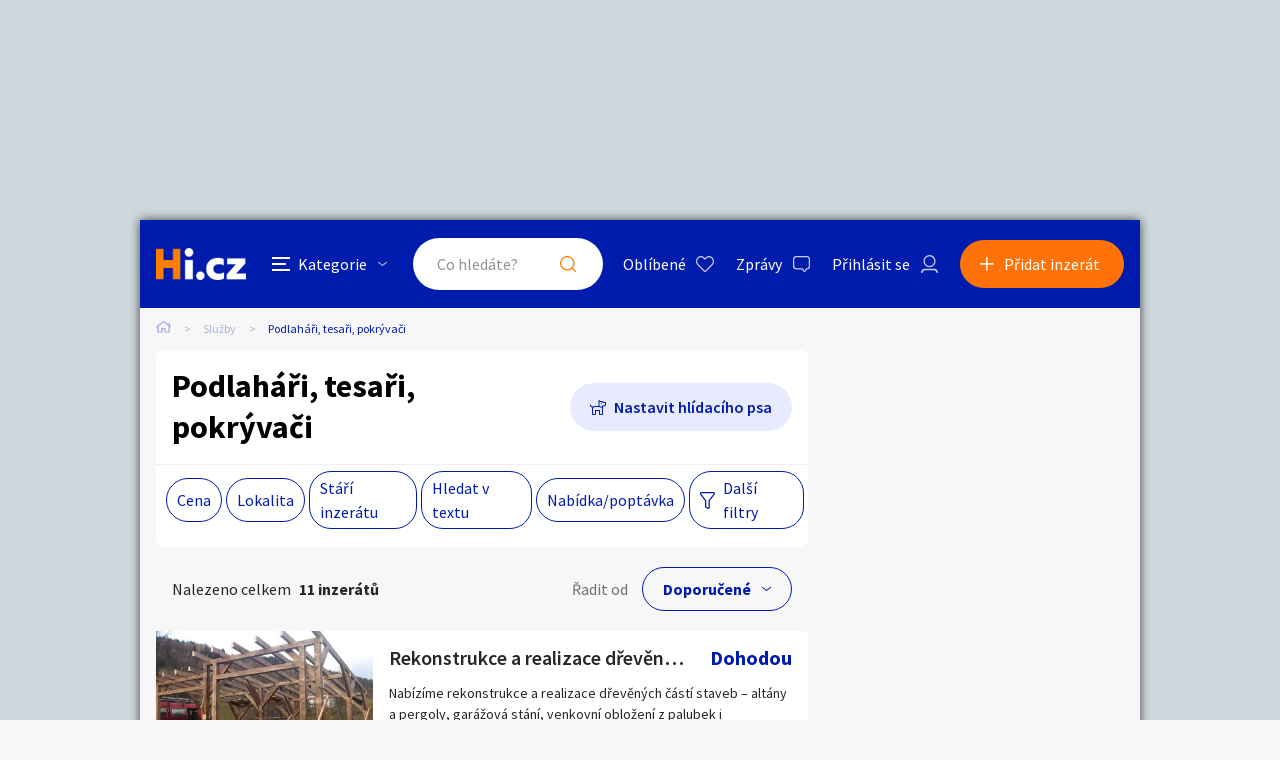

--- FILE ---
content_type: text/html; charset=utf-8
request_url: https://hyperinzerce.cz/inzeraty/Index?category=2732
body_size: 24051
content:

<!DOCTYPE html>
<html lang="cs">
<head>
    <script>
        window.dataLayer = window.dataLayer || [];
    </script>
    
    

    
<script>
    var dataLayer = window.dataLayer || [];
        dataLayer.push({ 'pageType': 'kategorie' });
</script>




        
<!-- Google Analytics -->
<!-- Analytics are loaded from gtm.js -->
<!-- End Google Analytics -->
<!-- Google Tag Manager -->
<script>
        (function (w, d, s, l, i) {
            w[l] = w[l] || []; w[l].push({
                'gtm.start':
                    new Date().getTime(), event: 'gtm.js'
            }); var f = d.getElementsByTagName(s)[0],
                j = d.createElement(s), dl = l != 'dataLayer' ? '&l=' + l : ''; j.async = true; j.src =
                    'https://www.googletagmanager.com/gtm.js?id=' + i + dl; f.parentNode.insertBefore(j, f);
        })(window, document, 'script', 'dataLayer', 'GTM-5NRXNLV');
</script>
<!-- End Google Tag Manager -->

    <title>Podlah&#xE1;&#x159;i, tesa&#x159;i, pokr&#xFD;va&#x10D;i - Hyperinzerce.cz</title>
    <meta charset="UTF-8">
    <meta name="viewport" content="width=device-width, initial-scale=1, maximum-scale=1">
    <meta name="theme-color" content="#001CAD">
    <meta name="msapplication-navbutton-color" content="#001CAD">
    <meta name="apple-mobile-web-app-status-bar-style" content="#001CAD">
    <meta name="description" content="Hyperinzerce - Inzerce zdarma, bazar, inzer&#xE1;ty, prod&#xE1;m a koup&#xED;m" />
    <meta name="keywords" content="Hyperinzerce, Inzerce zdarma, bazar, inzer&#xE1;ty, prod&#xE1;m a koup&#xED;m" />
    <meta name="robots" content="index, follow, max-snippet:-1, max-image-preview:large, max-video-preview:-1" />
    <meta property="og:locale" content="cs_CZ" />
    <meta property="og:type" content="website" />
    <meta property="og:title" content="Podlah&#xE1;&#x159;i, tesa&#x159;i, pokr&#xFD;va&#x10D;i - Hyperinzerce.cz" />
    <meta property="og:description" content="Hyperinzerce - Inzerce zdarma, bazar, inzer&#xE1;ty, prod&#xE1;m a koup&#xED;m" />
    <meta property="og:url" />
    <meta property="og:site_name" content="Hyperinzerce" />
    <meta property="og:image" content="/img/hi.jfif" />
    <meta name="twitter:card" content="summary_large_image" />
    <meta name="twitter:title" content="Podlah&#xE1;&#x159;i, tesa&#x159;i, pokr&#xFD;va&#x10D;i - Hyperinzerce.cz" />
    <meta name="twitter:description" content="Hyperinzerce - Inzerce zdarma, bazar, inzer&#xE1;ty, prod&#xE1;m a koup&#xED;m" />
    <meta name="twitter:image" content="/img/hi.jfif" />
    <meta name="facebook-domain-verification" content="izeglx9000uet6lk1dkhkquiunpvxt" />
    <meta name="seznam-wmt" content="90IWB30dPZcqmnE5htkuill5oGapD9EL" />

    <link rel="preconnect" href="https://fonts.gstatic.com">
    <link href="https://fonts.googleapis.com/css2?family=Source+Sans+Pro:wght@300;400;600;700&display=swap" rel="stylesheet" />
    <link rel="shortcut icon" href="/img/favicon.png">
    <link rel="stylesheet" media="all" href="/css/style.css?v=MQAuADAALgAwAC4AMAA=" />
    <link rel="stylesheet" media="print" href="/css/print.css?v=MQAuADAALgAwAC4AMAA=" />
    <script src="https://apis.google.com/js/api:client.js"></script>
    

    <script src="https://cdnjs.cloudflare.com/ajax/libs/jquery/3.4.1/jquery.min.js"></script>
    <script src="https://cdnjs.cloudflare.com/ajax/libs/jquery.mask/1.14.0/jquery.mask.min.js"></script>
    <script src="https://cdnjs.cloudflare.com/ajax/libs/jquery-validate/1.19.1/jquery.validate.min.js"></script>
    <script src="https://cdnjs.cloudflare.com/ajax/libs/jquery-validation-unobtrusive/3.2.11/jquery.validate.unobtrusive.min.js"></script>

    

<script src="/js/scripts.js?v=MQAuADAALgAwAC4AMAA=" defer></script>
<script src="/js/location.js?v=MQAuADAALgAwAC4AMAA="></script>
<script src="/js/login.js?v=MQAuADAALgAwAC4AMAA="></script>
<script src="/js/jquery.validate.messages.js?v=MQAuADAALgAwAC4AMAA="></script>

        <!-- VLM banners -->
        <meta name="referrer" content="no-referrer-when-downgrade" id="referrer-policy-meta">
        <!-- Other banners -->
            <script async src="https://pagead2.googlesyndication.com/pagead/js/adsbygoogle.js?client=ca-pub-9392907167670842" crossorigin="anonymous"></script>

    
    
    
        <script src="https://cdnjs.cloudflare.com/ajax/libs/noUiSlider/14.6.3/nouislider.min.js"></script>
    

    <script src="/js/ads-index.js?v=MQAuADAALgAwAC4AMAA="></script>

    

</head>
<body>
    <!-- Google Tag Manager (noscript) -->
<noscript>
    <iframe src="https://www.googletagmanager.com/ns.html?id=GTM-5NRXNLV"
            height="0" width="0" style="display:none;visibility:hidden"></iframe>
</noscript>
<!-- End Google Tag Manager (noscript) -->
    
<!-- Ecomail starts -->
<script type="text/javascript">
    (function (p, l, o, w, i, n, g) {
        if (!p[i]) {
            p.GlobalSnowplowNamespace = p.GlobalSnowplowNamespace || [];
            p.GlobalSnowplowNamespace.push(i);
            p[i] = function () {
                (p[i].q = p[i].q || []).push(arguments);
            };
            p[i].q = p[i].q || []; 
            n = l.createElement(o);
            g = l.getElementsByTagName(o)[0];
            n.async = 1;
            n.src = w;
            g.parentNode.insertBefore(n, g);
        }
    }(window, document, "script", "//d70shl7vidtft.cloudfront.net/ecmtr-2.4.2.js", "ecotrack"));
    window.ecotrack('newTracker', 'cf', 'd2dpiwfhf3tz0r.cloudfront.net', {
        /* Initialise a tracker */
        appId: 'hyperinzerce'
    });
    window.ecotrack('setUserIdFromLocation', 'ecmid');
    window.ecotrack('trackPageView');
</script>
<!-- Ecomail stops -->
    

<div class="c-banner__outer u-mobile-hide">
        <!-- VLM banners -->
        <div id="leaderboard-top" class="c-banner__leaderboard js-banner-leader-main u-mobile-hide"></div>
</div>

<div class="c-main">
    

<div class="c-header-compact__placeholder js-header-compact-placeholder"></div>
<header class="c-header-compact js-header-compact">
    <div class="c-header-compact__container">
        <a href="#" class="c-header-compact__category-switch js-category-switch">
            <div class="c-header-compact__category-switch-icon js-category-switch-icons">
                <div></div>
                <div></div>
                <div></div>
            </div>
            <div class="c-header-compact__category-switch-text">
                Kategorie
            </div>
        </a>
        <a href="https://hyperinzerce.cz" class="c-header-compact__logo" title="Hyperinzerce">
            <img src="/img/logo_hyperinzerce_tmavy_bg.png" class="c-header-compact__logo-img" alt="Hyperinzerce">
        </a>
        <form class="c-header-compact__search js-search-form" method="get" action="/inzeraty/Index">
            <input class="js-data-submit-query" id="IsSearchboxQuery" name="IsSearchboxQuery" type="hidden" value="False" />
            <div class="c-header-compact__search-inner js-search-area">
                <input class="c-header-compact__search-input js-search-input" type="text" name="query" id="search-input-mobile" required placeholder="Co hledáte?" autocomplete="off">
                <button class="c-header-compact__search-button" type="submit">Hledat</button>
                <div class="c-search-results c-search-results--compact js-search-results js-desktop-search"></div>
            </div>
        </form>
        <div class="c-header-compact__buttons">
            <a href="https://hyperinzerce.cz/oblibene-inzeraty" class="c-header__button c-header__button--favourite js-logged-in-only">Oblíbené</a>
            <a href="https://hyperinzerce.cz/moje-zpravy" class="c-header__button c-header__button--messages js-logged-in-only">
                Zprávy
            </a>
                <a href="#" class="js-log-in c-header__button c-header__button--account">Přihlásit se</a>
        </div>
        <div class="c-header-compact__add js-add">
            <a href="#new-ad" class="c-header-compact__add-button">Přidat inzerát</a>
        </div>
    </div>

    
        <div class="c-categories c-categories--subpage js-categories">
    <div class="c-categories__background js-category-switch"></div>
    <div class="c-categories__container">
        <h2 class="c-categories__title">
            Kategorie
        </h2>
        <div class="c-categories__list">
                <a href="https://hyperinzerce.cz/rubriky-inzerce/auto-moto" class="c-categories__item">
                    <div class="c-categories__item-image-container">
                        <img class="c-categories__item-image" src="https://hyperinzerce-images.azureedge.net/static-content/category-icons/www/auto-moto.png" alt="Auto-moto">
                    </div>
                    <h2 class="c-categories__item-title">
                        Auto-moto
                    </h2>
                </a>
                <a href="https://hyperinzerce.cz/rubriky-inzerce/reality-bydleni" class="c-categories__item">
                    <div class="c-categories__item-image-container">
                        <img class="c-categories__item-image" src="https://hyperinzerce-images.azureedge.net/static-content/category-icons/www/reality-bydleni.png" alt="Reality a bydlen&#xED;">
                    </div>
                    <h2 class="c-categories__item-title">
                        Reality a bydlen&#xED;
                    </h2>
                </a>
                <a href="https://hyperinzerce.cz/rubriky-inzerce/seznamka" class="c-categories__item">
                    <div class="c-categories__item-image-container">
                        <img class="c-categories__item-image" src="https://hyperinzerce-images.azureedge.net/static-content/category-icons/www/seznamka.png" alt="Seznamka">
                    </div>
                    <h2 class="c-categories__item-title">
                        Seznamka
                    </h2>
                </a>
                <a href="https://erotika.hyperinzerce.cz/" class="c-categories__item">
                    <div class="c-categories__item-image-container">
                        <img class="c-categories__item-image" src="https://hyperinzerce-images.azureedge.net/static-content/category-icons/www/erotika.png" alt="Erotika">
                    </div>
                    <h2 class="c-categories__item-title">
                        Erotika
                    </h2>
                </a>
                <a href="https://hyperinzerce.cz/rubriky-inzerce/zvirata" class="c-categories__item">
                    <div class="c-categories__item-image-container">
                        <img class="c-categories__item-image" src="https://hyperinzerce-images.azureedge.net/static-content/category-icons/www/zvirata.png" alt="Zv&#xED;&#x159;ata">
                    </div>
                    <h2 class="c-categories__item-title">
                        Zv&#xED;&#x159;ata
                    </h2>
                </a>
                <a href="https://hyperinzerce.cz/rubriky-inzerce/prace-sluzby" class="c-categories__item">
                    <div class="c-categories__item-image-container">
                        <img class="c-categories__item-image" src="https://hyperinzerce-images.azureedge.net/static-content/category-icons/www/prace-sluzby.png" alt="Pr&#xE1;ce a slu&#x17E;by">
                    </div>
                    <h2 class="c-categories__item-title">
                        Pr&#xE1;ce a slu&#x17E;by
                    </h2>
                </a>
                <a href="https://hyperinzerce.cz/rubriky-inzerce/stroje-naradi" class="c-categories__item">
                    <div class="c-categories__item-image-container">
                        <img class="c-categories__item-image" src="https://hyperinzerce-images.azureedge.net/static-content/category-icons/www/stroje-naradi.png" alt="Stroje a n&#xE1;&#x159;ad&#xED;">
                    </div>
                    <h2 class="c-categories__item-title">
                        Stroje a n&#xE1;&#x159;ad&#xED;
                    </h2>
                </a>
                <a href="https://hyperinzerce.cz/rubriky-inzerce/pc-elektro" class="c-categories__item">
                    <div class="c-categories__item-image-container">
                        <img class="c-categories__item-image" src="https://hyperinzerce-images.azureedge.net/static-content/category-icons/www/pc-elektro.png" alt="PC a elektro">
                    </div>
                    <h2 class="c-categories__item-title">
                        PC a elektro
                    </h2>
                </a>
                <a href="https://hyperinzerce.cz/rubriky-inzerce/sport-hobby" class="c-categories__item">
                    <div class="c-categories__item-image-container">
                        <img class="c-categories__item-image" src="https://hyperinzerce-images.azureedge.net/static-content/category-icons/www/sport-hobby.png" alt="Sport a hobby">
                    </div>
                    <h2 class="c-categories__item-title">
                        Sport a hobby
                    </h2>
                </a>
                <a href="https://hyperinzerce.cz/rubriky-inzerce/sberatelstvi" class="c-categories__item">
                    <div class="c-categories__item-image-container">
                        <img class="c-categories__item-image" src="https://hyperinzerce-images.azureedge.net/static-content/category-icons/www/sberatelstvi.png" alt="Sb&#x11B;ratelstv&#xED;">
                    </div>
                    <h2 class="c-categories__item-title">
                        Sb&#x11B;ratelstv&#xED;
                    </h2>
                </a>
                <a href="https://hyperinzerce.cz/rubriky-inzerce/detske-zbozi" class="c-categories__item">
                    <div class="c-categories__item-image-container">
                        <img class="c-categories__item-image" src="https://hyperinzerce-images.azureedge.net/static-content/category-icons/www/detske-zbozi.png" alt="D&#x11B;tsk&#xE9; zbo&#x17E;&#xED;">
                    </div>
                    <h2 class="c-categories__item-title">
                        D&#x11B;tsk&#xE9; zbo&#x17E;&#xED;
                    </h2>
                </a>
                <a href="https://hyperinzerce.cz/rubriky-inzerce/moda-doplnky" class="c-categories__item">
                    <div class="c-categories__item-image-container">
                        <img class="c-categories__item-image" src="https://hyperinzerce-images.azureedge.net/static-content/category-icons/www/moda-doplnky.png" alt="M&#xF3;da a dopl&#x148;ky">
                    </div>
                    <h2 class="c-categories__item-title">
                        M&#xF3;da a dopl&#x148;ky
                    </h2>
                </a>
                <a href="https://hyperinzerce.cz/rubriky-inzerce/kultura" class="c-categories__item">
                    <div class="c-categories__item-image-container">
                        <img class="c-categories__item-image" src="https://hyperinzerce-images.azureedge.net/static-content/category-icons/www/kultura.png" alt="Kultura">
                    </div>
                    <h2 class="c-categories__item-title">
                        Kultura
                    </h2>
                </a>
                <a href="https://hyperinzerce.cz/rubriky-inzerce/cestovani" class="c-categories__item">
                    <div class="c-categories__item-image-container">
                        <img class="c-categories__item-image" src="https://hyperinzerce-images.azureedge.net/static-content/category-icons/www/cestovani.png" alt="Cestov&#xE1;n&#xED;">
                    </div>
                    <h2 class="c-categories__item-title">
                        Cestov&#xE1;n&#xED;
                    </h2>
                </a>
                <a href="https://hyperinzerce.cz/rubriky-inzerce/ostatni" class="c-categories__item">
                    <div class="c-categories__item-image-container">
                        <img class="c-categories__item-image" src="https://hyperinzerce-images.azureedge.net/static-content/category-icons/www/ostatni.png" alt="Ostatn&#xED;">
                    </div>
                    <h2 class="c-categories__item-title">
                        Ostatn&#xED;
                    </h2>
                </a>
        </div>
        <div class="c-categories__footer">
            <a href="#" class="c-categories__add-button js-add">Přidat inzerát</a>
        </div>
    </div>
</div>
    
</header>
    <div class="c-breadcrumbs">
    <a href="https://hyperinzerce.cz" class="c-breadcrumbs__item c-breadcrumbs__item--home">
        <img src="/img/icon_home.svg" alt="Home">
    </a>
            <a href="https://sluzby.hyperinzerce.cz/" class="c-breadcrumbs__item root-category-name">Slu&#x17E;by</a>
            <span class="c-breadcrumbs__item c-breadcrumbs__item--active">Podlah&#xE1;&#x159;i, tesa&#x159;i, pokr&#xFD;va&#x10D;i</span>
</div>
    <main class="c-main__container">
        <div class="c-ad-list">
            

<div class="c-list-filters">
    <div class="c-list-filters__header">
        <h1 class="c-list-filters__title">Podlah&#xE1;&#x159;i, tesa&#x159;i, pokr&#xFD;va&#x10D;i</h1>
            <a class="c-list-filters__dog js-toggle-watch-dog-popup" href="#">Nastavit hlídacího psa</a>
    </div>


    <div class="c-list-filters__footer">
        <div class="c-list-filters__footer-mobile">
            <a class="c-list-filters__footer-button c-list-filters__footer-button--add js-add" href="#">Přidat inzerát</a>
            <a class="c-list-filters__footer-button c-list-filters__footer-button--filter js-toggle-filters" href="#">Filtrovat inzeráty</a>
            <!-- <a class="c-list-filters__footer-button c-list-filters__footer-button--dog" href="#">Nastavit hlídacího psa</a> -->
        </div>
        <div class="c-list-filters__footer-desktop">
            
<div class="c-list-filters__footer-list">
        <div class="c-list-filters__footer-list-item">
            <a class="c-list-filters__footer-list-link js-open-small-filter " href="#">Cena</a>
            <form method="post" class="c-small-filter c-small-filter--with-click-area js-small-filter-container" action="/inzeraty/SearchPopup">
            <div class="c-small-filter__inner">
                <div class="o-slider__target js-slider-target" id="slider_01"></div>
                <div class="o-slider o-slider--mt">
                    <div class="o-slider__input-container o-slider__input-container--no-desktop-margin">
                        <div class="o-slider__input-div">
                            <div class="o-slider__label">Minimální cena</div>
                            <span class="o-slider__input-outer">
                                <input type="number" min="0" data-slider-value="0" id="slider_01_min" class="o-slider__input" name="PriceFrom" value="0" />
                            </span>
                            <span class="o-slider__unit">Kč</span>
                        </div>
                        <div class="o-slider__separator o-slider__separator--pt">až</div>
                        <div class="o-slider__input-div">
                            <div class="o-slider__label">Maximální cena</div>
                            <span class="o-slider__input-outer">
                                <input type="number" max="100000" data-slider-value="100000" id="slider_01_max" class="o-slider__input" name="PriceTo" value="100000" />
                            </span>
                            <span class="o-slider__unit">Kč</span>
                        </div>
                    </div>
                </div>
                <div class="c-small-filter__footer">
                    <button class="c-small-filter__footer-button-cancel o-button o-button--light-blue js-close-small-filter">Zavřít</button>
                    <button class="c-small-filter__footer-button-confirm o-button js-small-filter-confirm" type="submit">Zobrazit</button>
                </div>

                
<input type="hidden" id="Small_Filter_Hidden_CollectionId_114c0205-2eed-4679-8944-9d26d10d7002" name="CollectionId" value="" />
<input type="hidden" id="Small_Filter_Hidden_CategoryId_ecedce22-03c8-425e-a4c0-9b037ef88c6f" name="CategoryId" value="2732" />
<input type="hidden" id="Small_Filter_Hidden_PriceTo_e2e09c0b-56e7-4e38-b130-d81281572da4" name="PriceTo" value="100000" />
<input type="hidden" id="Small_Filter_Hidden_PriceFrom_f50f94c6-5498-4fa3-9b38-861f68716df4" name="PriceFrom" value="0" />
<input type="hidden" id="Small_Filter_Hidden_PriceTo_37dfb0d7-56c5-4b7d-b284-7021389de080" name="MaxPriceTo" value="100000" />
<input type="hidden" id="Small_Filter_Hidden_PriceFrom_a0aca195-a28e-44f3-b1b2-bb971a75c6f4" name="MinPriceFrom" value="0" />
<input type="hidden" id="Small_Filter_Hidden_Query_49b276da-29fe-4494-b2af-b1a9f861e102" name="Query" value="" />
<input type="hidden" id="Small_Filter_Hidden_Type_1da5ed24-2409-4af5-a3b1-113cce45e65d" name="Type" value="" />
<input type="hidden" id="Small_Filter_Hidden_CreationPeriod_955a461a-82d7-4338-9d89-562e1552209c" name="CreationPeriod" value="" />
<input type="hidden" id="Small_Filter_Hidden_SortBy_6205c979-2378-4e41-ae40-8b09c421e361" data-val="true" data-val-required="The SortBy field is required." name="SortBy" value="Default" />
<input type="hidden" id="Small_Filter_Hidden_GeoLocation_d0887da8-7d44-49f3-95bf-136cedea0ef7" name="GeoLocation" value="" />


            </div>               
            <input name="__RequestVerificationToken" type="hidden" value="CfDJ8BjPIMJtxW9LjOhqtCx8zamwzfHQEbcRjO4kRn86jLFS6ugxLBHkgu79vFd9HnoCVFWmO-l3-uZX6zgOsD__-rqLlb0yeS4KdOk2iyuGLUEHiR6Ca6CEnEeDd6uYX0Noqci6Ha8UkG9oAAM2Lkdcmak" /></form>
        </div>

    <div class="c-list-filters__footer-list-item">
        <a class="c-list-filters__footer-list-link js-open-small-filter " href="#">Lokalita</a>
        <form method="post" class="c-small-filter js-small-filter-container" action="/inzeraty/SearchPopup">

            <input class="js-geolocation-input" id="GeoLocation" name="GeoLocation" type="hidden" value="" />
            <div class="o-slider__target js-value-slider-target" id="slider_02"></div>
            <div class="o-slider o-slider--mt">
                <div class="o-slider__input-container o-slider__input-container--no-desktop-margin">
                    <div class="o-slider__input-div">
                        <div class="o-slider__label">Vzdálenost do</div>
                        <span class="o-slider__input-outer">
                            <input type="number" min="10" max="200" id="slider_02_max" class="o-slider__input js-filter-by-area" name="Area" value="" />
                        </span>
                        <span class="o-slider__unit">Km</span>
                    </div>
                </div>
            </div>
            <label for="DistanceSearchSmall" class="o-switch u-mt--L u-mb--L">
                <input id="DistanceSearchSmall" class="o-switch__input js-filter-by-location" type="checkbox" data-val="true" data-val-required="The DistanceSearch field is required." name="DistanceSearch" value="true">
                <div class="o-switch__graphics o-switch__graphics--light c-filter-popup__checkbox-graphics"></div>
                <div id="share-location-label" class="o-switch__label o-switch__label--larger o-switch__label--dark c-filter-popup__checkbox-label">Hledat inzeráty v okolí</div>
            </label>
            <div class="c-small-filter__input-container">
                    <label for="Small_Filter_Regions_0__Selected" class="c-small-filter__checkbox o-checkbox">
                        <input id="Small_Filter_Regions_0__Identifier" type="hidden" name="Regions[0].Identifier" value="&#x10C;R">
                        <input id="Small_Filter_Regions_0__Selected" class="o-checkbox__input" type="checkbox" data-val="true" data-val-required="The Selected field is required." name="Regions[0].Selected" value="true">
                        <input name="Regions[0].Selected" type="hidden" value="false">
                        <div class="c-filter-popup__checkbox-graphics o-checkbox__graphics o-checkbox__graphics--light o-checkbox__graphics--large"></div>
                        <span class="c-filter-popup__checkbox-label o-checkbox__label">Cel&#xE1; &#x10C;R</span>
                    </label>
                    <label for="Small_Filter_Regions_1__Selected" class="c-small-filter__checkbox o-checkbox">
                        <input id="Small_Filter_Regions_1__Identifier" type="hidden" name="Regions[1].Identifier" value="PHA">
                        <input id="Small_Filter_Regions_1__Selected" class="o-checkbox__input" type="checkbox" data-val="true" data-val-required="The Selected field is required." name="Regions[1].Selected" value="true">
                        <input name="Regions[1].Selected" type="hidden" value="false">
                        <div class="c-filter-popup__checkbox-graphics o-checkbox__graphics o-checkbox__graphics--light o-checkbox__graphics--large"></div>
                        <span class="c-filter-popup__checkbox-label o-checkbox__label">Hlavn&#xED; m&#x11B;sto Praha</span>
                    </label>
                    <label for="Small_Filter_Regions_2__Selected" class="c-small-filter__checkbox o-checkbox">
                        <input id="Small_Filter_Regions_2__Identifier" type="hidden" name="Regions[2].Identifier" value="JH&#x10C;">
                        <input id="Small_Filter_Regions_2__Selected" class="o-checkbox__input" type="checkbox" data-val="true" data-val-required="The Selected field is required." name="Regions[2].Selected" value="true">
                        <input name="Regions[2].Selected" type="hidden" value="false">
                        <div class="c-filter-popup__checkbox-graphics o-checkbox__graphics o-checkbox__graphics--light o-checkbox__graphics--large"></div>
                        <span class="c-filter-popup__checkbox-label o-checkbox__label">Jiho&#x10D;esk&#xFD; kraj</span>
                    </label>
                    <label for="Small_Filter_Regions_3__Selected" class="c-small-filter__checkbox o-checkbox">
                        <input id="Small_Filter_Regions_3__Identifier" type="hidden" name="Regions[3].Identifier" value="JHM">
                        <input id="Small_Filter_Regions_3__Selected" class="o-checkbox__input" type="checkbox" data-val="true" data-val-required="The Selected field is required." name="Regions[3].Selected" value="true">
                        <input name="Regions[3].Selected" type="hidden" value="false">
                        <div class="c-filter-popup__checkbox-graphics o-checkbox__graphics o-checkbox__graphics--light o-checkbox__graphics--large"></div>
                        <span class="c-filter-popup__checkbox-label o-checkbox__label">Jihomoravsk&#xFD; kraj</span>
                    </label>
                    <label for="Small_Filter_Regions_4__Selected" class="c-small-filter__checkbox o-checkbox">
                        <input id="Small_Filter_Regions_4__Identifier" type="hidden" name="Regions[4].Identifier" value="KVK">
                        <input id="Small_Filter_Regions_4__Selected" class="o-checkbox__input" type="checkbox" data-val="true" data-val-required="The Selected field is required." name="Regions[4].Selected" value="true">
                        <input name="Regions[4].Selected" type="hidden" value="false">
                        <div class="c-filter-popup__checkbox-graphics o-checkbox__graphics o-checkbox__graphics--light o-checkbox__graphics--large"></div>
                        <span class="c-filter-popup__checkbox-label o-checkbox__label">Karlovarsk&#xFD; kraj</span>
                    </label>
                    <label for="Small_Filter_Regions_5__Selected" class="c-small-filter__checkbox o-checkbox">
                        <input id="Small_Filter_Regions_5__Identifier" type="hidden" name="Regions[5].Identifier" value="VYS">
                        <input id="Small_Filter_Regions_5__Selected" class="o-checkbox__input" type="checkbox" data-val="true" data-val-required="The Selected field is required." name="Regions[5].Selected" value="true">
                        <input name="Regions[5].Selected" type="hidden" value="false">
                        <div class="c-filter-popup__checkbox-graphics o-checkbox__graphics o-checkbox__graphics--light o-checkbox__graphics--large"></div>
                        <span class="c-filter-popup__checkbox-label o-checkbox__label">Kraj Vyso&#x10D;ina</span>
                    </label>
                    <label for="Small_Filter_Regions_6__Selected" class="c-small-filter__checkbox o-checkbox">
                        <input id="Small_Filter_Regions_6__Identifier" type="hidden" name="Regions[6].Identifier" value="HKK">
                        <input id="Small_Filter_Regions_6__Selected" class="o-checkbox__input" type="checkbox" data-val="true" data-val-required="The Selected field is required." name="Regions[6].Selected" value="true">
                        <input name="Regions[6].Selected" type="hidden" value="false">
                        <div class="c-filter-popup__checkbox-graphics o-checkbox__graphics o-checkbox__graphics--light o-checkbox__graphics--large"></div>
                        <span class="c-filter-popup__checkbox-label o-checkbox__label">Kr&#xE1;lov&#xE9;hradeck&#xFD; kraj</span>
                    </label>
                    <label for="Small_Filter_Regions_7__Selected" class="c-small-filter__checkbox o-checkbox">
                        <input id="Small_Filter_Regions_7__Identifier" type="hidden" name="Regions[7].Identifier" value="LBK">
                        <input id="Small_Filter_Regions_7__Selected" class="o-checkbox__input" type="checkbox" data-val="true" data-val-required="The Selected field is required." name="Regions[7].Selected" value="true">
                        <input name="Regions[7].Selected" type="hidden" value="false">
                        <div class="c-filter-popup__checkbox-graphics o-checkbox__graphics o-checkbox__graphics--light o-checkbox__graphics--large"></div>
                        <span class="c-filter-popup__checkbox-label o-checkbox__label">Libereck&#xFD; kraj</span>
                    </label>
                    <label for="Small_Filter_Regions_8__Selected" class="c-small-filter__checkbox o-checkbox">
                        <input id="Small_Filter_Regions_8__Identifier" type="hidden" name="Regions[8].Identifier" value="MSK">
                        <input id="Small_Filter_Regions_8__Selected" class="o-checkbox__input" type="checkbox" data-val="true" data-val-required="The Selected field is required." name="Regions[8].Selected" value="true">
                        <input name="Regions[8].Selected" type="hidden" value="false">
                        <div class="c-filter-popup__checkbox-graphics o-checkbox__graphics o-checkbox__graphics--light o-checkbox__graphics--large"></div>
                        <span class="c-filter-popup__checkbox-label o-checkbox__label">Moravskoslezsk&#xFD; kraj</span>
                    </label>
                    <label for="Small_Filter_Regions_9__Selected" class="c-small-filter__checkbox o-checkbox">
                        <input id="Small_Filter_Regions_9__Identifier" type="hidden" name="Regions[9].Identifier" value="OLK">
                        <input id="Small_Filter_Regions_9__Selected" class="o-checkbox__input" type="checkbox" data-val="true" data-val-required="The Selected field is required." name="Regions[9].Selected" value="true">
                        <input name="Regions[9].Selected" type="hidden" value="false">
                        <div class="c-filter-popup__checkbox-graphics o-checkbox__graphics o-checkbox__graphics--light o-checkbox__graphics--large"></div>
                        <span class="c-filter-popup__checkbox-label o-checkbox__label">Olomouck&#xFD; kraj</span>
                    </label>
                    <label for="Small_Filter_Regions_10__Selected" class="c-small-filter__checkbox o-checkbox">
                        <input id="Small_Filter_Regions_10__Identifier" type="hidden" name="Regions[10].Identifier" value="PAK">
                        <input id="Small_Filter_Regions_10__Selected" class="o-checkbox__input" type="checkbox" data-val="true" data-val-required="The Selected field is required." name="Regions[10].Selected" value="true">
                        <input name="Regions[10].Selected" type="hidden" value="false">
                        <div class="c-filter-popup__checkbox-graphics o-checkbox__graphics o-checkbox__graphics--light o-checkbox__graphics--large"></div>
                        <span class="c-filter-popup__checkbox-label o-checkbox__label">Pardubick&#xFD; kraj</span>
                    </label>
                    <label for="Small_Filter_Regions_11__Selected" class="c-small-filter__checkbox o-checkbox">
                        <input id="Small_Filter_Regions_11__Identifier" type="hidden" name="Regions[11].Identifier" value="PLK">
                        <input id="Small_Filter_Regions_11__Selected" class="o-checkbox__input" type="checkbox" data-val="true" data-val-required="The Selected field is required." name="Regions[11].Selected" value="true">
                        <input name="Regions[11].Selected" type="hidden" value="false">
                        <div class="c-filter-popup__checkbox-graphics o-checkbox__graphics o-checkbox__graphics--light o-checkbox__graphics--large"></div>
                        <span class="c-filter-popup__checkbox-label o-checkbox__label">Plze&#x148;sk&#xFD; kraj</span>
                    </label>
                    <label for="Small_Filter_Regions_12__Selected" class="c-small-filter__checkbox o-checkbox">
                        <input id="Small_Filter_Regions_12__Identifier" type="hidden" name="Regions[12].Identifier" value="ST&#x10C;">
                        <input id="Small_Filter_Regions_12__Selected" class="o-checkbox__input" type="checkbox" data-val="true" data-val-required="The Selected field is required." name="Regions[12].Selected" value="true">
                        <input name="Regions[12].Selected" type="hidden" value="false">
                        <div class="c-filter-popup__checkbox-graphics o-checkbox__graphics o-checkbox__graphics--light o-checkbox__graphics--large"></div>
                        <span class="c-filter-popup__checkbox-label o-checkbox__label">St&#x159;edo&#x10D;esk&#xFD; kraj</span>
                    </label>
                    <label for="Small_Filter_Regions_13__Selected" class="c-small-filter__checkbox o-checkbox">
                        <input id="Small_Filter_Regions_13__Identifier" type="hidden" name="Regions[13].Identifier" value="ULK">
                        <input id="Small_Filter_Regions_13__Selected" class="o-checkbox__input" type="checkbox" data-val="true" data-val-required="The Selected field is required." name="Regions[13].Selected" value="true">
                        <input name="Regions[13].Selected" type="hidden" value="false">
                        <div class="c-filter-popup__checkbox-graphics o-checkbox__graphics o-checkbox__graphics--light o-checkbox__graphics--large"></div>
                        <span class="c-filter-popup__checkbox-label o-checkbox__label">&#xDA;steck&#xFD; kraj</span>
                    </label>
                    <label for="Small_Filter_Regions_14__Selected" class="c-small-filter__checkbox o-checkbox">
                        <input id="Small_Filter_Regions_14__Identifier" type="hidden" name="Regions[14].Identifier" value="ZLK">
                        <input id="Small_Filter_Regions_14__Selected" class="o-checkbox__input" type="checkbox" data-val="true" data-val-required="The Selected field is required." name="Regions[14].Selected" value="true">
                        <input name="Regions[14].Selected" type="hidden" value="false">
                        <div class="c-filter-popup__checkbox-graphics o-checkbox__graphics o-checkbox__graphics--light o-checkbox__graphics--large"></div>
                        <span class="c-filter-popup__checkbox-label o-checkbox__label">Zl&#xED;nsk&#xFD; kraj</span>
                    </label>
                    <label for="Small_Filter_Regions_15__Selected" class="c-small-filter__checkbox o-checkbox">
                        <input id="Small_Filter_Regions_15__Identifier" type="hidden" name="Regions[15].Identifier" value="ZAHRANICI">
                        <input id="Small_Filter_Regions_15__Selected" class="o-checkbox__input" type="checkbox" data-val="true" data-val-required="The Selected field is required." name="Regions[15].Selected" value="true">
                        <input name="Regions[15].Selected" type="hidden" value="false">
                        <div class="c-filter-popup__checkbox-graphics o-checkbox__graphics o-checkbox__graphics--light o-checkbox__graphics--large"></div>
                        <span class="c-filter-popup__checkbox-label o-checkbox__label">Zahrani&#x10D;&#xED;</span>
                    </label>
            </div>
            <div class="c-small-filter__footer">
                <button class="c-small-filter__footer-button-cancel o-button o-button--light-blue js-close-small-filter">Zavřít</button>
                <button class="c-small-filter__footer-button-confirm o-button js-small-filter-confirm" type="submit">Zobrazit</button>
            </div>

            
<input type="hidden" id="Small_Filter_Hidden_CollectionId_63c8c21f-1eb2-4c6c-b467-be7ece0774ea" name="CollectionId" value="" />
<input type="hidden" id="Small_Filter_Hidden_CategoryId_7e03a002-2772-4fe4-9759-0542f0a9c7ae" name="CategoryId" value="2732" />
<input type="hidden" id="Small_Filter_Hidden_PriceTo_f2c66093-fb03-416c-adba-5646c2f7b320" name="PriceTo" value="100000" />
<input type="hidden" id="Small_Filter_Hidden_PriceFrom_ac3319a5-b620-4768-9492-672de8cd2105" name="PriceFrom" value="0" />
<input type="hidden" id="Small_Filter_Hidden_PriceTo_b1cdda88-d33a-4971-b8c0-0ecce7513f1f" name="MaxPriceTo" value="100000" />
<input type="hidden" id="Small_Filter_Hidden_PriceFrom_e1deaf79-1103-43af-8fc9-6faf946f4cb3" name="MinPriceFrom" value="0" />
<input type="hidden" id="Small_Filter_Hidden_Query_ee7c54a0-8256-459f-82ca-87b72322f2da" name="Query" value="" />
<input type="hidden" id="Small_Filter_Hidden_Type_62cc6a0f-53d9-4472-8672-9585b7534d34" name="Type" value="" />
<input type="hidden" id="Small_Filter_Hidden_CreationPeriod_d995ecb1-1a2f-4b37-ac12-bbd64b086b5e" name="CreationPeriod" value="" />
<input type="hidden" id="Small_Filter_Hidden_SortBy_4c00e5a4-64bf-4355-96d1-e77330312ba0" data-val="true" data-val-required="The SortBy field is required." name="SortBy" value="Default" />
<input type="hidden" id="Small_Filter_Hidden_GeoLocation_d9efdd7e-991d-456b-9337-6d19e8e788f9" name="GeoLocation" value="" />


        <input name="__RequestVerificationToken" type="hidden" value="CfDJ8BjPIMJtxW9LjOhqtCx8zamwzfHQEbcRjO4kRn86jLFS6ugxLBHkgu79vFd9HnoCVFWmO-l3-uZX6zgOsD__-rqLlb0yeS4KdOk2iyuGLUEHiR6Ca6CEnEeDd6uYX0Noqci6Ha8UkG9oAAM2Lkdcmak" /><input name="DistanceSearch" type="hidden" value="false"><input name="Regions[0].Selected" type="hidden" value="false"><input name="Regions[1].Selected" type="hidden" value="false"><input name="Regions[2].Selected" type="hidden" value="false"><input name="Regions[3].Selected" type="hidden" value="false"><input name="Regions[4].Selected" type="hidden" value="false"><input name="Regions[5].Selected" type="hidden" value="false"><input name="Regions[6].Selected" type="hidden" value="false"><input name="Regions[7].Selected" type="hidden" value="false"><input name="Regions[8].Selected" type="hidden" value="false"><input name="Regions[9].Selected" type="hidden" value="false"><input name="Regions[10].Selected" type="hidden" value="false"><input name="Regions[11].Selected" type="hidden" value="false"><input name="Regions[12].Selected" type="hidden" value="false"><input name="Regions[13].Selected" type="hidden" value="false"><input name="Regions[14].Selected" type="hidden" value="false"><input name="Regions[15].Selected" type="hidden" value="false"></form>
    </div>

    <div class="c-list-filters__footer-list-item">
        <a class="c-list-filters__footer-list-link js-open-small-filter " href="#">Stáří inzerátu</a>
        <form method="post" class="c-small-filter js-small-filter-container" action="/inzeraty/SearchPopup">
            <div class="c-small-filter__input-container">
                <select id="Small_Filter_CreationPeriod" class="c-small-filter__input" name="CreationPeriod">
                <option value="">Nez&#xE1;le&#x17E;&#xED;</option>
<option value="Max24Hours">Max 24 hodin</option>
<option value="Max48Hours">Max 48 hodin</option>
<option value="Max1Week">Max 1 t&#xFD;den</option>
<option value="Max2Weeks">Max 2 t&#xFD;dny</option>
<option value="Max1Month">Max 1 m&#x11B;s&#xED;c</option>
<option value="Max2Months">Max 2 m&#x11B;s&#xED;ce</option>
</select>
            </div>
            <div class="c-small-filter__footer">
                <button class="c-small-filter__footer-button-cancel o-button o-button--light-blue js-close-small-filter">Zavřít</button>
                <button class="c-small-filter__footer-button-confirm o-button js-small-filter-confirm" type="submit">Zobrazit</button>
            </div>

            
<input type="hidden" id="Small_Filter_Hidden_CollectionId_3b8f6882-ca93-4d17-9666-8b7a50d5e66e" name="CollectionId" value="" />
<input type="hidden" id="Small_Filter_Hidden_CategoryId_05a1f079-7434-47f4-8f0d-729a15628eba" name="CategoryId" value="2732" />
<input type="hidden" id="Small_Filter_Hidden_PriceTo_c59a2fed-2220-41fc-be01-374f17255d5c" name="PriceTo" value="100000" />
<input type="hidden" id="Small_Filter_Hidden_PriceFrom_7432436b-a7fc-4789-80fa-e189a4891e88" name="PriceFrom" value="0" />
<input type="hidden" id="Small_Filter_Hidden_PriceTo_1f001a19-95f0-49cb-86da-afd2751869f3" name="MaxPriceTo" value="100000" />
<input type="hidden" id="Small_Filter_Hidden_PriceFrom_a474cd53-2461-49b0-844c-96d366ced533" name="MinPriceFrom" value="0" />
<input type="hidden" id="Small_Filter_Hidden_Query_7271485f-6522-4c35-9e21-ce985ed3d463" name="Query" value="" />
<input type="hidden" id="Small_Filter_Hidden_Type_c991c5ec-2f65-46fb-9c58-426badcdb9a7" name="Type" value="" />
<input type="hidden" id="Small_Filter_Hidden_CreationPeriod_84414051-d8eb-421b-ba47-249ff5974716" name="CreationPeriod" value="" />
<input type="hidden" id="Small_Filter_Hidden_SortBy_ead5aae8-e30a-4475-940d-695afd35e513" data-val="true" data-val-required="The SortBy field is required." name="SortBy" value="Default" />
<input type="hidden" id="Small_Filter_Hidden_GeoLocation_65cfb4d9-5a64-4cef-b3b2-59bf54124f33" name="GeoLocation" value="" />


        <input name="__RequestVerificationToken" type="hidden" value="CfDJ8BjPIMJtxW9LjOhqtCx8zamwzfHQEbcRjO4kRn86jLFS6ugxLBHkgu79vFd9HnoCVFWmO-l3-uZX6zgOsD__-rqLlb0yeS4KdOk2iyuGLUEHiR6Ca6CEnEeDd6uYX0Noqci6Ha8UkG9oAAM2Lkdcmak" /></form>
    </div>

    <div class="c-list-filters__footer-list-item">
        <a class="c-list-filters__footer-list-link js-open-small-filter " href="#">Hledat v textu</a>
        <form method="post" class="c-small-filter js-small-filter-container" action="/inzeraty/SearchPopup">
            <div class="c-small-filter__input-container">
                <input id="Small_Filter_Query" autocomplete="off" class="c-small-filter__input" type="text" name="Query" value="" />
            </div>
            <div class="c-small-filter__footer">
                <button class="c-small-filter__footer-button-cancel o-button o-button--light-blue js-close-small-filter">Zavřít</button>
                <button class="c-small-filter__footer-button-confirm o-button js-small-filter-confirm" type="submit">Zobrazit</button>
            </div>

            
<input type="hidden" id="Small_Filter_Hidden_CollectionId_4ba5f0d2-3bc6-4aa2-9c8a-4f6c4875a3f6" name="CollectionId" value="" />
<input type="hidden" id="Small_Filter_Hidden_CategoryId_ba21e0f4-9342-4988-a363-da8c889b77d3" name="CategoryId" value="2732" />
<input type="hidden" id="Small_Filter_Hidden_PriceTo_aff86331-a4e0-4d92-8daf-c34a3c38ab9a" name="PriceTo" value="100000" />
<input type="hidden" id="Small_Filter_Hidden_PriceFrom_61206e9b-29ce-4250-9c3d-6a1ea5336dd0" name="PriceFrom" value="0" />
<input type="hidden" id="Small_Filter_Hidden_PriceTo_20c86922-ce37-4a84-8539-6847d8fa545d" name="MaxPriceTo" value="100000" />
<input type="hidden" id="Small_Filter_Hidden_PriceFrom_32e80f31-c9d5-48d0-9925-014f5fadf535" name="MinPriceFrom" value="0" />
<input type="hidden" id="Small_Filter_Hidden_Query_e3af9e60-b269-47f8-b41e-364bf97b756e" name="Query" value="" />
<input type="hidden" id="Small_Filter_Hidden_Type_ee31a35f-fa9c-4125-bf47-6a74747d1f25" name="Type" value="" />
<input type="hidden" id="Small_Filter_Hidden_CreationPeriod_0c14d9a2-1cbb-4031-8e62-0bf921b2dc10" name="CreationPeriod" value="" />
<input type="hidden" id="Small_Filter_Hidden_SortBy_3d52bec6-84d0-4b02-8f56-6ce7d132a2b9" data-val="true" data-val-required="The SortBy field is required." name="SortBy" value="Default" />
<input type="hidden" id="Small_Filter_Hidden_GeoLocation_82e95b81-d847-427a-b01a-0f3816564f92" name="GeoLocation" value="" />


        <input name="__RequestVerificationToken" type="hidden" value="CfDJ8BjPIMJtxW9LjOhqtCx8zamwzfHQEbcRjO4kRn86jLFS6ugxLBHkgu79vFd9HnoCVFWmO-l3-uZX6zgOsD__-rqLlb0yeS4KdOk2iyuGLUEHiR6Ca6CEnEeDd6uYX0Noqci6Ha8UkG9oAAM2Lkdcmak" /></form>
    </div>

    <div class="c-list-filters__footer-list-item">
        <a class="c-list-filters__footer-list-link js-open-small-filter " href="#">Nabídka/poptávka</a>
        <form method="post" class="c-small-filter js-small-filter-container" action="/inzeraty/SearchPopup">
            <div class="c-small-filter__input-container">
                <select id="Small_Filter_Type" class="c-small-filter__input" name="Type">
                <option value="">Nez&#xE1;le&#x17E;&#xED;</option>
<option value="Supply">Chci koupit (nab&#xED;dky)</option>
<option value="Demand">Chci prodat (popt&#xE1;vky)</option>
</select>
            </div>
            <div class="c-small-filter__footer">
                <button class="c-small-filter__footer-button-cancel o-button o-button--light-blue js-close-small-filter">Zavřít</button>
                <button class="c-small-filter__footer-button-confirm o-button js-small-filter-confirm" type="submit">Zobrazit</button>
            </div>

            
<input type="hidden" id="Small_Filter_Hidden_CollectionId_72fbd483-2a18-4ed6-bbb1-30eb33049490" name="CollectionId" value="" />
<input type="hidden" id="Small_Filter_Hidden_CategoryId_aa6a2e8f-2002-48f0-81e1-bcface101831" name="CategoryId" value="2732" />
<input type="hidden" id="Small_Filter_Hidden_PriceTo_f159ddf7-9070-40fa-bd78-ae1d043119eb" name="PriceTo" value="100000" />
<input type="hidden" id="Small_Filter_Hidden_PriceFrom_ad5311b5-eb2f-4ba2-ae28-d8d4afa13ef9" name="PriceFrom" value="0" />
<input type="hidden" id="Small_Filter_Hidden_PriceTo_3bcf2d50-aae1-4fc3-99cb-214bae853592" name="MaxPriceTo" value="100000" />
<input type="hidden" id="Small_Filter_Hidden_PriceFrom_2d912013-f7e5-4a48-8b09-481d2a8dc96f" name="MinPriceFrom" value="0" />
<input type="hidden" id="Small_Filter_Hidden_Query_be5ad29d-f2f1-4387-a9b1-879c9ea688bb" name="Query" value="" />
<input type="hidden" id="Small_Filter_Hidden_Type_6c8fdd5b-dcc9-464f-abf2-92eb9dc378e9" name="Type" value="" />
<input type="hidden" id="Small_Filter_Hidden_CreationPeriod_9291d70c-3b33-4130-9703-6a8ed7fd06e3" name="CreationPeriod" value="" />
<input type="hidden" id="Small_Filter_Hidden_SortBy_7cc93bcd-e9cc-40f4-aae7-d0d6f66fa123" data-val="true" data-val-required="The SortBy field is required." name="SortBy" value="Default" />
<input type="hidden" id="Small_Filter_Hidden_GeoLocation_fecb90e8-0a00-41b3-9c51-a1c3173205bf" name="GeoLocation" value="" />


        <input name="__RequestVerificationToken" type="hidden" value="CfDJ8BjPIMJtxW9LjOhqtCx8zamwzfHQEbcRjO4kRn86jLFS6ugxLBHkgu79vFd9HnoCVFWmO-l3-uZX6zgOsD__-rqLlb0yeS4KdOk2iyuGLUEHiR6Ca6CEnEeDd6uYX0Noqci6Ha8UkG9oAAM2Lkdcmak" /></form>
    </div>
</div>
            <a class="c-list-filters__footer-more-filters js-toggle-filters" href="#">Další filtry</a>
        </div>
    </div>
</div>

            <div class="c-ad-list__header">
                <h2 class="c-ad-list__title">Nalezeno celkem <span>11 inzerátů</span></h2>
                <div class="c-ad-list__sort">
                    <label class="c-ad-list__sort-label" for="ad-list-sort">Řadit od</label>
                    <select class="c-ad-list__sort-select js-ad-sort-select" name="" id="ad-list-sort">
                        <option value="0" selected="selected">Doporučené</option>
                        <option value="4">Nejbližší</option>
                        <option value="1">Nejlevnější</option>
                        <option value="2">Nejdražší</option>
                        <option value="3">Nejnovější</option>
                    </select>
                </div>
            </div>

            <div class="c-ad-list__item-container js-ads-container" data-category="2732" data-collection="">
                    <!-- VLM banners -->
                    <div id="m-square-1" class="c-banner__square u-desktop-hide"></div>
                


<div class="js-flash-message-container">
</div>


        
<div class="c-ad-list__item js-ad-list-link " data-link="https://sluzby.hyperinzerce.cz/podlahari-tesari/inzerat/97663395895867241381-rekonstrukce-a-realizace-drevenych-casti-staveb-nabidka-trutnov" id="97663395895867241381">
    <div class="c-ad-list__item-image-container">
        <img class="c-ad-list__item-image" src="https://images.hyperinzerce.cz/inzeraty/97663395895867241381%2Fthumbnail%2F01eb77da950b4590b997a05ad57c7080.JPG" alt="">
    </div>
    <div class="c-ad-list__item-content">
        <div class="c-ad-list__item-header">
            <a href="https://sluzby.hyperinzerce.cz/podlahari-tesari/inzerat/97663395895867241381-rekonstrukce-a-realizace-drevenych-casti-staveb-nabidka-trutnov" class="c-ad-list__item-name">
                Rekonstrukce a realizace d&#x159;ev&#x11B;n&#xFD;ch &#x10D;&#xE1;st&#xED; staveb 
            </a>
            <div class="c-ad-list__item-price">
                <span>Dohodou</span>
            </div>
        </div>
        <div class="c-ad-list__item-description">
            Nab&#237;z&#237;me rekonstrukce a realizace dřevěn&#253;ch č&#225;st&#237; staveb – alt&#225;ny a pergoly, gar&#225;žov&#225; st&#225;n&#237;, venkovn&#237; obložen&#237; z palubek i hoblovan&#253;ch prken včetně ochrann&#253;ch n&#225;těrů. Možno i včetně n&#225;vrhu.<br>

        </div>
        <div class="c-ad-list__item-footer">
            <span class="c-ad-list__item-location">
                Kr&#xE1;lov&#xE9;hradeck&#xFD; kraj
            </span>
                    <a href="#" data-identifier="97663395895867241381" class="c-ad-list__item-like js-favourite-ad js-logged-in-only " title="P&#x159;idat do obl&#xED;ben&#xFD;ch."></a>
        </div>
    </div>
</div>


        
<div class="c-ad-list__item js-ad-list-link " data-link="https://sluzby.hyperinzerce.cz/podlahari-tesari/inzerat/10412799185498439409-nabidka-rychle-pujcky-do-24-hodin-nabidka-blazovice" id="10412799185498439409">
    <div class="c-ad-list__item-image-container">
        <img class="c-ad-list__item-image" src="https://images.hyperinzerce.cz/inzeraty/10412799185498439409%2Fthumbnail%2F5eb5c6a30a6f470388640abec1b36bcd.jpg" alt="">
    </div>
    <div class="c-ad-list__item-content">
        <div class="c-ad-list__item-header">
            <a href="https://sluzby.hyperinzerce.cz/podlahari-tesari/inzerat/10412799185498439409-nabidka-rychle-pujcky-do-24-hodin-nabidka-blazovice" class="c-ad-list__item-name">
                nab&#xED;dka rychl&#xE9; p&#x16F;j&#x10D;ky do 24 hodin 
            </a>
            <div class="c-ad-list__item-price">
                <span>V textu</span>
            </div>
        </div>
        <div class="c-ad-list__item-description">
            Rychl&#225; půjčka do 24 hodin<br>
em jednotlivec, ktery nabizi penezni pujcku od 50000 do 50 000 000 Kc kazdemu, kdo potrebuje penize. Ozivte sve projekty po celem svete, zejmena ty, kterym banka odmita pujcit penize. Jsem tu, abych vam pomohl vyresit vase male problemy. Muzete me kontaktovat na mail:monickadulova@gmail.com<br>

        </div>
        <div class="c-ad-list__item-footer">
            <span class="c-ad-list__item-location">
                Bla&#x17E;ovice
            </span>
                    <a href="#" data-identifier="10412799185498439409" class="c-ad-list__item-like js-favourite-ad js-logged-in-only " title="P&#x159;idat do obl&#xED;ben&#xFD;ch."></a>
        </div>
    </div>
</div>


                <!-- VLM banners -->
                <div id="outstream"></div>
                <div id="m-outstream"></div>
        
<div class="c-ad-list__item js-ad-list-link " data-link="https://sluzby.hyperinzerce.cz/podlahari-tesari/inzerat/6688434415295807648-banky-nejsou-jedine-kdo-muze-pujcovat-penize-72h-nabidka-moravskoslezsky-kraj" id="6688434415295807648">
    <div class="c-ad-list__item-image-container">
        <img class="c-ad-list__item-image" src="https://images.hyperinzerce.cz/inzeraty/6688434415295807648%2Fthumbnail%2F9e0b1b8147394b32a77909dc61548740.jpg" alt="">
    </div>
    <div class="c-ad-list__item-content">
        <div class="c-ad-list__item-header">
            <a href="https://sluzby.hyperinzerce.cz/podlahari-tesari/inzerat/6688434415295807648-banky-nejsou-jedine-kdo-muze-pujcovat-penize-72h-nabidka-moravskoslezsky-kraj" class="c-ad-list__item-name">
                Banky nejsou jedin&#xE9;, kdo m&#x16F;&#x17E;e p&#x16F;j&#x10D;ovat pen&#xED;ze 72H
            </a>
            <div class="c-ad-list__item-price">
                <span>78 000&nbsp;Kč</span>
            </div>
        </div>
        <div class="c-ad-list__item-description">
            Banky nejsou jedin&#233;, kdo může půjčovat pen&#237;ze. Je tak&#233; možn&#233; půjčovat pen&#237;ze mezi jednotlivci. Např&#237;klad jednotlivec, kter&#253; m&#225; k dispozici finančn&#237; prostředky, je půjč&#237; někomu, kdo je potřebuje. Co však potřebujete vědět o tomto typu financov&#225;n&#237;? Zde je několik odpověd&#237;. E-mail: financement.blanchard026@gmail.com<br>

        </div>
        <div class="c-ad-list__item-footer">
            <span class="c-ad-list__item-location">
                Moravskoslezsk&#xFD; kraj
            </span>
                    <a href="#" data-identifier="6688434415295807648" class="c-ad-list__item-like js-favourite-ad js-logged-in-only " title="P&#x159;idat do obl&#xED;ben&#xFD;ch."></a>
        </div>
    </div>
</div>


        
<div class="c-ad-list__item js-ad-list-link " data-link="https://sluzby.hyperinzerce.cz/podlahari-tesari/inzerat/1734206536950442908-pristavaci-spolecnost-nabidka-stare-mesto" id="1734206536950442908">
    <div class="c-ad-list__item-image-container">
        <img class="c-ad-list__item-image" src="https://images.hyperinzerce.cz/inzeraty/1734206536950442908%2Fthumbnail%2F3b0f713013604b7a90f81f384e908ebc.jpg" alt="">
    </div>
    <div class="c-ad-list__item-content">
        <div class="c-ad-list__item-header">
            <a href="https://sluzby.hyperinzerce.cz/podlahari-tesari/inzerat/1734206536950442908-pristavaci-spolecnost-nabidka-stare-mesto" class="c-ad-list__item-name">
                P&#x159;ist&#xE1;vac&#xED; spole&#x10D;nost
            </a>
            <div class="c-ad-list__item-price">
                <span>100 000&nbsp;Kč</span>
            </div>
        </div>
        <div class="c-ad-list__item-description">
            Potřebujete finančn&#237; pomoc? Jsme tu, abychom v&#225;m pomohli!<br>
<br>
Z&#237;skejte flexibiln&#237; možnosti půjček navržen&#233; dle vašich potřeb, s konkurenceschopn&#253;mi sazbami a rychl&#253;m schv&#225;len&#237;m.<br>
<br>
Pro v&#237;ce informac&#237; n&#225;s kontaktujte: zabensky2@gmail.com<br>

        </div>
        <div class="c-ad-list__item-footer">
            <span class="c-ad-list__item-location">
                Star&#xE9; M&#x11B;sto
            </span>
                    <a href="#" data-identifier="1734206536950442908" class="c-ad-list__item-like js-favourite-ad js-logged-in-only " title="P&#x159;idat do obl&#xED;ben&#xFD;ch."></a>
        </div>
    </div>
</div>


        
<div class="c-ad-list__item js-ad-list-link " data-link="https://sluzby.hyperinzerce.cz/podlahari-tesari/inzerat/5038903581207136345-vinylova-podlaha-lana-nabidka-pardubice" id="5038903581207136345">
    <div class="c-ad-list__item-image-container">
        <img class="c-ad-list__item-image" src="https://images.hyperinzerce.cz/inzeraty/5038903581207136345%2Fthumbnail%2F343f3136325c40949a59a2721abd9223.jpeg" alt="">
    </div>
    <div class="c-ad-list__item-content">
        <div class="c-ad-list__item-header">
            <a href="https://sluzby.hyperinzerce.cz/podlahari-tesari/inzerat/5038903581207136345-vinylova-podlaha-lana-nabidka-pardubice" class="c-ad-list__item-name">
                Vinylov&#xE1; podlaha - Lana
            </a>
            <div class="c-ad-list__item-price">
                <span>389&nbsp;Kč</span>
            </div>
        </div>
        <div class="c-ad-list__item-description">
            Nab&#237;z&#237;m kvalitn&#237; vinylovou podlahu.<br>
Skladem - 400 m&#178;<br>
<br>
&#128312; Snadn&#225; instalace i bez lepidla<br>
&#128312; Odoln&#225; konstrukce – ide&#225;ln&#237; pro dom&#225;cnosti i vyt&#237;žen&#233; prostory<br>
&#128312; Voda j&#237; nevad&#237; – perfektn&#237; volba do vlhk&#253;ch m&#237;stnost&#237; jako koupelna, kuchyň nebo předs&#237;ň<br>
&#128312; Pohodln&#225; a tich&#225; chůze – ocen&#237;te s dětmi, zv&#237;řaty i při chůzi naboso<br>
&#128312; Př&#237;rodn&#237; vzhled – dekory inspirovan&#233; dřevem působ&#237; realisticky na pohled i dotek<br>
<br>
Rozměr lamely: 183 x 1220 mm<br>
Tloušťka: 5 mm<br>
N&#225;šlapn&#225; vrstva: 0,5 mm<br>
Podklad: IXPE integrovan&#225; podložka - 1 mm<br>

        </div>
        <div class="c-ad-list__item-footer">
            <span class="c-ad-list__item-location">
                Pardubice
            </span>
                    <a href="#" data-identifier="5038903581207136345" class="c-ad-list__item-like js-favourite-ad js-logged-in-only " title="P&#x159;idat do obl&#xED;ben&#xFD;ch."></a>
        </div>
    </div>
</div>


        
<div class="c-ad-list__item js-ad-list-link " data-link="https://sluzby.hyperinzerce.cz/podlahari-tesari/inzerat/54257694271996760545-pokladka-a-udrzba-drevenych-podlah-a-parket-nabidka-zabehlice" id="54257694271996760545">
    <div class="c-ad-list__item-image-container">
        <img class="c-ad-list__item-image" src="https://images.hyperinzerce.cz/inzeraty/54257694271996760545%2Fthumbnail%2F80cfa1a6648d4350b58a5b3d06cca616.jpg" alt="">
    </div>
    <div class="c-ad-list__item-content">
        <div class="c-ad-list__item-header">
            <a href="https://sluzby.hyperinzerce.cz/podlahari-tesari/inzerat/54257694271996760545-pokladka-a-udrzba-drevenych-podlah-a-parket-nabidka-zabehlice" class="c-ad-list__item-name">
                Pokl&#xE1;dka a &#xFA;dr&#x17E;ba d&#x159;ev&#x11B;n&#xFD;ch podlah a parket
            </a>
            <div class="c-ad-list__item-price">
                <span>Dohodou</span>
            </div>
        </div>
        <div class="c-ad-list__item-description">
            Jsme specialist&#233; na pokl&#225;dku dřevěn&#253;ch podlah a parket v Praze a Středočesk&#233;m kraji. D&#237;ky mnohalet&#233; praxi a zkušen&#233;mu t&#253;mu odborn&#237;ků jsme schopni realizovat i n&#225;ročn&#233; zak&#225;zky a poradit nejlepš&#237; řešen&#237;. N&#225;vštěva technika po Praze je zdarma, zpracov&#225;n&#237; položkov&#233; kalkulace rovněž.<br>
<br>
Pro dotazy a objedn&#225;vky n&#225;m volejte na 732 653 601.<br>

        </div>
        <div class="c-ad-list__item-footer">
            <span class="c-ad-list__item-location">
                Z&#xE1;b&#x11B;hlice
            </span>
                    <a href="#" data-identifier="54257694271996760545" class="c-ad-list__item-like js-favourite-ad js-logged-in-only " title="P&#x159;idat do obl&#xED;ben&#xFD;ch."></a>
        </div>
    </div>
</div>


        
<div class="c-ad-list__item js-ad-list-link " data-link="https://sluzby.hyperinzerce.cz/podlahari-tesari/inzerat/59543933871996760545-udrzba-a-renovace-podlah-nabidka-zabehlice" id="59543933871996760545">
    <div class="c-ad-list__item-image-container">
        <img class="c-ad-list__item-image" src="https://images.hyperinzerce.cz/inzeraty/59543933871996760545%2Fthumbnail%2F851af7acafad44cea9ddf0e60e04fdd1.jpg" alt="">
    </div>
    <div class="c-ad-list__item-content">
        <div class="c-ad-list__item-header">
            <a href="https://sluzby.hyperinzerce.cz/podlahari-tesari/inzerat/59543933871996760545-udrzba-a-renovace-podlah-nabidka-zabehlice" class="c-ad-list__item-name">
                &#xDA;dr&#x17E;ba a renovace podlah
            </a>
            <div class="c-ad-list__item-price">
                <span>Dohodou</span>
            </div>
        </div>
        <div class="c-ad-list__item-description">
            Specializujeme se na &#250;držbu a renovaci všech druhů podlahov&#253;ch krytin po cel&#233; Praze a okol&#237;. Podlahy renovujeme v bytech, domech, kancel&#225;ř&#237;ch i skladech. D&#237;ky mnohalet&#233; praxi a špičkov&#233;mu vybaven&#237; jsme schopni dosahovat špičkov&#253;ch v&#253;sledků. N&#225;vštěvu technika a dopravu po Praze nab&#237;z&#237;me zdarma.<br>
Kontakt: 732 653 601<br>
<br>

        </div>
        <div class="c-ad-list__item-footer">
            <span class="c-ad-list__item-location">
                Z&#xE1;b&#x11B;hlice
            </span>
                    <a href="#" data-identifier="59543933871996760545" class="c-ad-list__item-like js-favourite-ad js-logged-in-only " title="P&#x159;idat do obl&#xED;ben&#xFD;ch."></a>
        </div>
    </div>
</div>


        
<div class="c-ad-list__item js-ad-list-link " data-link="https://sluzby.hyperinzerce.cz/podlahari-tesari/inzerat/8424234171996760564-nabizime-podlaharske-prace-nabidka-holesovice" id="8424234171996760564">
    <div class="c-ad-list__item-image-container">
        <img class="c-ad-list__item-image" src="https://images.hyperinzerce.cz/inzeraty/8424234171996760564%2Fthumbnail%2F05e114ef35dd48ca925734c1ab4205f6.jpg" alt="">
    </div>
    <div class="c-ad-list__item-content">
        <div class="c-ad-list__item-header">
            <a href="https://sluzby.hyperinzerce.cz/podlahari-tesari/inzerat/8424234171996760564-nabizime-podlaharske-prace-nabidka-holesovice" class="c-ad-list__item-name">
                Nab&#xED;z&#xED;me podlah&#xE1;&#x159;sk&#xE9; pr&#xE1;ce
            </a>
            <div class="c-ad-list__item-price">
                <span>Dohodou</span>
            </div>
        </div>
        <div class="c-ad-list__item-description">
            Nab&#237;z&#237;me kvalitn&#237; služby v oblasti pokl&#225;dky, renovace, &#250;držby a čištěn&#237; podlah v Praze a Středočesk&#233;m kraji. M&#225;me dlouholet&#233; zkušenosti.<br>
N&#225;vštěva technika je zdarma, zpracov&#225;n&#237; položkov&#233; kalkulace rovněž. Pro dotazy a objedn&#225;vky n&#225;m volejte na 739 827 887.<br>

        </div>
        <div class="c-ad-list__item-footer">
            <span class="c-ad-list__item-location">
                Hole&#x161;ovice
            </span>
                    <a href="#" data-identifier="8424234171996760564" class="c-ad-list__item-like js-favourite-ad js-logged-in-only " title="P&#x159;idat do obl&#xED;ben&#xFD;ch."></a>
        </div>
    </div>
</div>


        
<div class="c-ad-list__item js-ad-list-link " data-link="https://sluzby.hyperinzerce.cz/podlahari-tesari/inzerat/15762739322070866709-hydroizolace-plochych-strech-nabidka-brno" id="15762739322070866709">
    <div class="c-ad-list__item-image-container">
        <img class="c-ad-list__item-image" src="https://images.hyperinzerce.cz/inzeraty/15762739322070866709%2Fthumbnail%2F44677f03dbc8400da1b2d2e136e2525b.jpeg" alt="">
    </div>
    <div class="c-ad-list__item-content">
        <div class="c-ad-list__item-header">
            <a href="https://sluzby.hyperinzerce.cz/podlahari-tesari/inzerat/15762739322070866709-hydroizolace-plochych-strech-nabidka-brno" class="c-ad-list__item-name">
                Hydroizolace ploch&#xFD;ch st&#x159;ech
            </a>
            <div class="c-ad-list__item-price">
                <span>Dohodou</span>
            </div>
        </div>
        <div class="c-ad-list__item-description">
            Provedeme hydroizolaci ploch&#253;ch střech. V&#253;hradně použ&#237;v&#225;me materi&#225;l od Česk&#233;ho v&#253;robce KVK parabit, Elastodek 40/15 a 50/15.Z&#225;ruka dle použit&#233;ho materi&#225;lu 10 až 15 let. Cenovou kalkulaci provedeme nez&#225;vazně a zdarma. Nev&#225;hejte n&#225;s kontaktovat na uveden&#233;m tel.č&#237;sle. Brno a brněnsk&#253; region. hydroizolace střech, hydroizolace,hydroizolace Brno,hydroizolace domů,hydroizolace hal,hydroizolace statků,hydroizolace teras,hydroizolace gar&#225;ž&#237;,parabit,kvkparabit,kvk,kjg,sag,ochrana proti ptactvu,svody, žlaby,parapety,lemy zdi. Pros&#237;m volejte Tel.: 730613803 nebo ip telefon (cena vol&#225;n&#237; jak na pevnou linku) 514514615 děkuji Kukleta.<br>

        </div>
        <div class="c-ad-list__item-footer">
            <span class="c-ad-list__item-location">
                Brno
            </span>
                    <a href="#" data-identifier="15762739322070866709" class="c-ad-list__item-like js-favourite-ad js-logged-in-only " title="P&#x159;idat do obl&#xED;ben&#xFD;ch."></a>
        </div>
    </div>
</div>


                <!-- VLM banners -->
                <div id="commercial-article-1"></div>
                <div id="m-commercial-article-1"></div>
        
<div class="c-ad-list__item js-ad-list-link " data-link="https://sluzby.hyperinzerce.cz/podlahari-tesari/inzerat/89395845095306488672-podlahar-nabidka-plzensky-kraj" id="89395845095306488672">
    <div class="c-ad-list__item-image-container">
        <img class="c-ad-list__item-image" src="https://images.hyperinzerce.cz/inzeraty/89395845095306488672%2Fthumbnail%2F15865215-podlahar-001.jpg" alt="">
    </div>
    <div class="c-ad-list__item-content">
        <div class="c-ad-list__item-header">
            <a href="https://sluzby.hyperinzerce.cz/podlahari-tesari/inzerat/89395845095306488672-podlahar-nabidka-plzensky-kraj" class="c-ad-list__item-name">
                Podlah&#xE1;&#x159;
            </a>
            <div class="c-ad-list__item-price">
                <span>1&nbsp;Kč</span>
            </div>
        </div>
        <div class="c-ad-list__item-description">
            Jsme mal&#225; rodinn&#225; firma a zab&#253;v&#225;me se prodejem a pokl&#225;dkou podlahov&#253;ch krytin.<br>
V&#237;ce informac&#237; na našich str&#225;nk&#225;ch.<br>

        </div>
        <div class="c-ad-list__item-footer">
            <span class="c-ad-list__item-location">
                Plze&#x148;sk&#xFD; kraj
            </span>
                    <a href="#" data-identifier="89395845095306488672" class="c-ad-list__item-like js-favourite-ad js-logged-in-only " title="P&#x159;idat do obl&#xED;ben&#xFD;ch."></a>
        </div>
    </div>
</div>


        
<div class="c-ad-list__item js-ad-list-link " data-link="https://sluzby.hyperinzerce.cz/podlahari-tesari/inzerat/48323466330653555636-kamenny-koberec-nabidka-olomoucky-kraj" id="48323466330653555636">
    <div class="c-ad-list__item-image-container">
        <img class="c-ad-list__item-image" src="https://images.hyperinzerce.cz/inzeraty/48323466330653555636%2Fthumbnail%2F15841382-kamenny-koberec-001.jpg" alt="">
    </div>
    <div class="c-ad-list__item-content">
        <div class="c-ad-list__item-header">
            <a href="https://sluzby.hyperinzerce.cz/podlahari-tesari/inzerat/48323466330653555636-kamenny-koberec-nabidka-olomoucky-kraj" class="c-ad-list__item-name">
                Kamenn&#xFD; koberec
            </a>
            <div class="c-ad-list__item-price">
                <span>Dohodou</span>
            </div>
        </div>
        <div class="c-ad-list__item-description">
            Zajišťujeme pokl&#225;dku kamenn&#233;ho koberce v exteri&#233;ru i v interi&#233;ru a revitalizačn&#237; n&#225;těry.<br>
<br>
Nab&#237;z&#237;me pokl&#225;dku kam&#237;nků, kter&#233; stejně jako kvalitn&#237; chemii odeb&#237;r&#225;me v&#253;hradně od česk&#253;ch v&#253;robců.<br>
<br>
Prostor zaměř&#237;me, zpracujeme nez&#225;vaznou cenovou nab&#237;dku a probereme s V&#225;mi cel&#253; postup realizace. Napište nebo zavolejte a můžeme se domluvit na podrobnostech.<br>

        </div>
        <div class="c-ad-list__item-footer">
            <span class="c-ad-list__item-location">
                Olomouck&#xFD; kraj
            </span>
                    <a href="#" data-identifier="48323466330653555636" class="c-ad-list__item-like js-favourite-ad js-logged-in-only " title="P&#x159;idat do obl&#xED;ben&#xFD;ch."></a>
        </div>
    </div>
</div>



            </div>

            <div class="c-ad-list__loader">
                <span class="c-ad-list__loader-link o-button js-load-more loading" style="display:none">X</span>
            </div>

            <div class="c-ad-list__footer">
                

            </div>
        </div>
    </main>
    <div class="c-main__banners js-side-banners">
        <div class="c-main__banners-item">
                <!-- VLM banners -->
                <div id="skyscraper-1" class="u-mobile-hide"></div>
        </div>
        <div class="c-main__banners-item">
                <!-- VLM banners -->
                <div id="square-1" class="u-mobile-hide"></div>
        </div>
    </div>
</div>

    <!-- VLM banners -->
    <div id="leaderboard-bottom" class="c-banner__leaderboard c-banner__leaderboard--footer u-mobile-hide"></div>
    <div id="m-square-2" class="c-banner__leaderboard u-desktop-hide"></div>

<div class="js-popup-filter-container">
    
<div class="c-filter-popup js-filters-container">
    <div class="o-close-bg js-toggle-filters" aria-label="Zavřít"></div>
    <form method="post" class="c-filter-popup__container js-filter-width" action="/inzeraty/SearchPopup">
        <input type="hidden" data-val="true" data-val-required="The SortBy field is required." id="SortBy" name="SortBy" value="Default" />

        <div class="c-filter-popup__header">
            <a href="#" class="c-filter-popup__close-button js-toggle-filters" aria-label="Zavřít"></a>
            <h2 class="c-filter-popup__title">Další filtry</h2>
            <div class="c-filter-popup__menu-outer">
                <div class="c-filter-popup__menu js-filter-menu">
                        <a class="c-filter-popup__menu-item js-filter-link c-filter-popup__menu-item--active" href="#filter-price">Cena</a>
                    <a class="c-filter-popup__menu-item js-filter-link" href="#filter-location">Lokalita</a>
                    <a class="c-filter-popup__menu-item js-filter-link" href="#filter-date">Stáří inzerátu</a>
                    <a class="c-filter-popup__menu-item js-filter-link" href="#filter-query">Hledat v textu</a>
                    <a class="c-filter-popup__menu-item js-filter-link" href="#filter-type">Nabídka/poptávka</a>
                    <input type="hidden" id="CategoryId" name="CategoryId" value="2732" />
                    <input type="hidden" id="CollectionId" name="CollectionId" value="" />

                </div>
                <div class="c-filter-popup__menu-more-container js-filter-more-container">
                    <a class="c-filter-popup__menu-item c-filter-popup__menu-item--more js-filter-more-toggle" href="#">
                        <img src="/img/icon_profil_elipsis_horizontal.svg" alt="">
                    </a>
                    <div class="c-filter-popup__menu-more js-filter-more"></div>
                </div>
            </div>
        </div>
        <div class="c-filter-popup__main js-filter-more-close">
                <input type="hidden" id="MinPriceFrom" name="MinPriceFrom" value="0" />
                <input type="hidden" id="MaxPriceTo" name="MaxPriceTo" value="100000" />
                <div class="c-filter-popup__group" id="filter-price">
                    <h2 class="c-filter-popup__group-title">Cena</h2>
                    <div class="c-filter-popup__input-wrapper">
                        <div class="c-filter-popup__input-container">
                            <div class="o-slider">
                                <div class="o-slider__input-container o-slider__input-container--no-desktop-margin">
                                    <div class="o-slider__input-div">
                                        <div class="o-slider__label">Minimální cena</div>
                                        <span class="o-slider__input-outer">
                                            <input type="number" min="0" data-slider-value="0" id="slider_1_min" class="o-slider__input" name="PriceFrom" value="0" />
                                        </span>
                                        <span class="o-slider__unit">Kč</span>
                                    </div>
                                    <div class="o-slider__separator o-slider__separator--pt">až</div>
                                    <div class="o-slider__input-div">
                                        <div class="o-slider__label">Maximální cena</div>
                                        <span class="o-slider__input-outer">
                                            <input type="number" max="100000" data-slider-value="100000" id="slider_1_max" class="o-slider__input" name="PriceTo" value="100000" />
                                        </span>
                                        <span class="o-slider__unit">Kč</span>
                                    </div>
                                </div>
                            </div>
                        </div>
                        <div class="c-filter-popup__input-container c-filter-popup__input-container--special-slider">
                            <div class="o-slider__target js-slider-target" id="slider_1"></div>
                        </div>
                    </div>
                </div>

            <div class="c-filter-popup__group" id="filter-location">
                <h2 class="c-filter-popup__group-title">Lokalita</h2>
                <label class="o-switch u-mb--L" for="DistanceSearch">
                    <input class="o-switch__input js-filter-by-location" type="checkbox" data-val="true" data-val-required="The DistanceSearch field is required." id="DistanceSearch" name="DistanceSearch" value="true">
                    <div class="o-switch__graphics o-switch__graphics--light c-filter-popup__checkbox-graphics"></div>
                    <div id="share-location-label" class="o-switch__label o-switch__label--larger o-switch__label--dark c-filter-popup__checkbox-label">Hledat inzeráty v okolí</div>
                </label>
                <div class="c-filter-popup__input-wrapper">

                    <input class="js-geolocation-input" id="GeoLocation" name="GeoLocation" type="hidden" value="" />

                    <div class="c-filter-popup__input-container c-filter-popup__input-container--flex-centered">
                        <div class="o-slider__input-container">
                            <div class="o-slider__input-div o-slider__input-div--no-width">
                                <div class="o-slider__label">Vzdálenost do</div>
                                <span class="o-slider__input-outer">
                                    <input type="number" min="10" max="200" id="slider_2_max" class="o-slider__input js-filter-by-area" name="Area" value="" />
                                </span>
                                <span class="o-slider__unit">Km</span>
                            </div>
                        </div>
                    </div>
                    <div class="c-filter-popup__input-container c-filter-popup__input-container--special-slider">
                        <div class="o-slider__target js-value-slider-target" id="slider_2"></div>
                    </div>
                </div>
                <div class="c-filter-popup__input-wrapper u-pt--M js-filter-input-wrapper js-filter-input-wrapper-location">
                        <div class="c-filter-popup__input-container">
                            <label class="c-filter-popup__checkbox o-checkbox" for="Regions_0__Selected">
                                <input type="hidden" id="Regions_0__Identifier" name="Regions[0].Identifier" value="&#x10C;R">
                                <input class="o-checkbox__input" type="checkbox" data-val="true" data-val-required="The Selected field is required." id="Regions_0__Selected" name="Regions[0].Selected" value="true">
                                <div class="c-filter-popup__checkbox-graphics o-checkbox__graphics o-checkbox__graphics--light o-checkbox__graphics--large"></div>
                                <span class="c-filter-popup__checkbox-label o-checkbox__label">Cel&#xE1; &#x10C;R</span>
                            </label>
                        </div>
                        <div class="c-filter-popup__input-container">
                            <label class="c-filter-popup__checkbox o-checkbox" for="Regions_1__Selected">
                                <input type="hidden" id="Regions_1__Identifier" name="Regions[1].Identifier" value="PHA">
                                <input class="o-checkbox__input" type="checkbox" data-val="true" data-val-required="The Selected field is required." id="Regions_1__Selected" name="Regions[1].Selected" value="true">
                                <div class="c-filter-popup__checkbox-graphics o-checkbox__graphics o-checkbox__graphics--light o-checkbox__graphics--large"></div>
                                <span class="c-filter-popup__checkbox-label o-checkbox__label">Hlavn&#xED; m&#x11B;sto Praha</span>
                            </label>
                        </div>
                        <div class="c-filter-popup__input-container">
                            <label class="c-filter-popup__checkbox o-checkbox" for="Regions_2__Selected">
                                <input type="hidden" id="Regions_2__Identifier" name="Regions[2].Identifier" value="JH&#x10C;">
                                <input class="o-checkbox__input" type="checkbox" data-val="true" data-val-required="The Selected field is required." id="Regions_2__Selected" name="Regions[2].Selected" value="true">
                                <div class="c-filter-popup__checkbox-graphics o-checkbox__graphics o-checkbox__graphics--light o-checkbox__graphics--large"></div>
                                <span class="c-filter-popup__checkbox-label o-checkbox__label">Jiho&#x10D;esk&#xFD; kraj</span>
                            </label>
                        </div>
                        <div class="c-filter-popup__input-container">
                            <label class="c-filter-popup__checkbox o-checkbox" for="Regions_3__Selected">
                                <input type="hidden" id="Regions_3__Identifier" name="Regions[3].Identifier" value="JHM">
                                <input class="o-checkbox__input" type="checkbox" data-val="true" data-val-required="The Selected field is required." id="Regions_3__Selected" name="Regions[3].Selected" value="true">
                                <div class="c-filter-popup__checkbox-graphics o-checkbox__graphics o-checkbox__graphics--light o-checkbox__graphics--large"></div>
                                <span class="c-filter-popup__checkbox-label o-checkbox__label">Jihomoravsk&#xFD; kraj</span>
                            </label>
                        </div>
                        <div class="c-filter-popup__input-container">
                            <label class="c-filter-popup__checkbox o-checkbox" for="Regions_4__Selected">
                                <input type="hidden" id="Regions_4__Identifier" name="Regions[4].Identifier" value="KVK">
                                <input class="o-checkbox__input" type="checkbox" data-val="true" data-val-required="The Selected field is required." id="Regions_4__Selected" name="Regions[4].Selected" value="true">
                                <div class="c-filter-popup__checkbox-graphics o-checkbox__graphics o-checkbox__graphics--light o-checkbox__graphics--large"></div>
                                <span class="c-filter-popup__checkbox-label o-checkbox__label">Karlovarsk&#xFD; kraj</span>
                            </label>
                        </div>
                        <div class="c-filter-popup__input-container">
                            <label class="c-filter-popup__checkbox o-checkbox" for="Regions_5__Selected">
                                <input type="hidden" id="Regions_5__Identifier" name="Regions[5].Identifier" value="VYS">
                                <input class="o-checkbox__input" type="checkbox" data-val="true" data-val-required="The Selected field is required." id="Regions_5__Selected" name="Regions[5].Selected" value="true">
                                <div class="c-filter-popup__checkbox-graphics o-checkbox__graphics o-checkbox__graphics--light o-checkbox__graphics--large"></div>
                                <span class="c-filter-popup__checkbox-label o-checkbox__label">Kraj Vyso&#x10D;ina</span>
                            </label>
                        </div>
                        <div class="c-filter-popup__input-container">
                            <label class="c-filter-popup__checkbox o-checkbox" for="Regions_6__Selected">
                                <input type="hidden" id="Regions_6__Identifier" name="Regions[6].Identifier" value="HKK">
                                <input class="o-checkbox__input" type="checkbox" data-val="true" data-val-required="The Selected field is required." id="Regions_6__Selected" name="Regions[6].Selected" value="true">
                                <div class="c-filter-popup__checkbox-graphics o-checkbox__graphics o-checkbox__graphics--light o-checkbox__graphics--large"></div>
                                <span class="c-filter-popup__checkbox-label o-checkbox__label">Kr&#xE1;lov&#xE9;hradeck&#xFD; kraj</span>
                            </label>
                        </div>
                        <div class="c-filter-popup__input-container">
                            <label class="c-filter-popup__checkbox o-checkbox" for="Regions_7__Selected">
                                <input type="hidden" id="Regions_7__Identifier" name="Regions[7].Identifier" value="LBK">
                                <input class="o-checkbox__input" type="checkbox" data-val="true" data-val-required="The Selected field is required." id="Regions_7__Selected" name="Regions[7].Selected" value="true">
                                <div class="c-filter-popup__checkbox-graphics o-checkbox__graphics o-checkbox__graphics--light o-checkbox__graphics--large"></div>
                                <span class="c-filter-popup__checkbox-label o-checkbox__label">Libereck&#xFD; kraj</span>
                            </label>
                        </div>
                        <div class="c-filter-popup__input-container">
                            <label class="c-filter-popup__checkbox o-checkbox" for="Regions_8__Selected">
                                <input type="hidden" id="Regions_8__Identifier" name="Regions[8].Identifier" value="MSK">
                                <input class="o-checkbox__input" type="checkbox" data-val="true" data-val-required="The Selected field is required." id="Regions_8__Selected" name="Regions[8].Selected" value="true">
                                <div class="c-filter-popup__checkbox-graphics o-checkbox__graphics o-checkbox__graphics--light o-checkbox__graphics--large"></div>
                                <span class="c-filter-popup__checkbox-label o-checkbox__label">Moravskoslezsk&#xFD; kraj</span>
                            </label>
                        </div>
                        <div class="c-filter-popup__input-container">
                            <label class="c-filter-popup__checkbox o-checkbox" for="Regions_9__Selected">
                                <input type="hidden" id="Regions_9__Identifier" name="Regions[9].Identifier" value="OLK">
                                <input class="o-checkbox__input" type="checkbox" data-val="true" data-val-required="The Selected field is required." id="Regions_9__Selected" name="Regions[9].Selected" value="true">
                                <div class="c-filter-popup__checkbox-graphics o-checkbox__graphics o-checkbox__graphics--light o-checkbox__graphics--large"></div>
                                <span class="c-filter-popup__checkbox-label o-checkbox__label">Olomouck&#xFD; kraj</span>
                            </label>
                        </div>
                        <div class="c-filter-popup__input-container">
                            <label class="c-filter-popup__checkbox o-checkbox" for="Regions_10__Selected">
                                <input type="hidden" id="Regions_10__Identifier" name="Regions[10].Identifier" value="PAK">
                                <input class="o-checkbox__input" type="checkbox" data-val="true" data-val-required="The Selected field is required." id="Regions_10__Selected" name="Regions[10].Selected" value="true">
                                <div class="c-filter-popup__checkbox-graphics o-checkbox__graphics o-checkbox__graphics--light o-checkbox__graphics--large"></div>
                                <span class="c-filter-popup__checkbox-label o-checkbox__label">Pardubick&#xFD; kraj</span>
                            </label>
                        </div>
                        <div class="c-filter-popup__input-container">
                            <label class="c-filter-popup__checkbox o-checkbox" for="Regions_11__Selected">
                                <input type="hidden" id="Regions_11__Identifier" name="Regions[11].Identifier" value="PLK">
                                <input class="o-checkbox__input" type="checkbox" data-val="true" data-val-required="The Selected field is required." id="Regions_11__Selected" name="Regions[11].Selected" value="true">
                                <div class="c-filter-popup__checkbox-graphics o-checkbox__graphics o-checkbox__graphics--light o-checkbox__graphics--large"></div>
                                <span class="c-filter-popup__checkbox-label o-checkbox__label">Plze&#x148;sk&#xFD; kraj</span>
                            </label>
                        </div>
                        <div class="c-filter-popup__input-container">
                            <label class="c-filter-popup__checkbox o-checkbox" for="Regions_12__Selected">
                                <input type="hidden" id="Regions_12__Identifier" name="Regions[12].Identifier" value="ST&#x10C;">
                                <input class="o-checkbox__input" type="checkbox" data-val="true" data-val-required="The Selected field is required." id="Regions_12__Selected" name="Regions[12].Selected" value="true">
                                <div class="c-filter-popup__checkbox-graphics o-checkbox__graphics o-checkbox__graphics--light o-checkbox__graphics--large"></div>
                                <span class="c-filter-popup__checkbox-label o-checkbox__label">St&#x159;edo&#x10D;esk&#xFD; kraj</span>
                            </label>
                        </div>
                        <div class="c-filter-popup__input-container">
                            <label class="c-filter-popup__checkbox o-checkbox" for="Regions_13__Selected">
                                <input type="hidden" id="Regions_13__Identifier" name="Regions[13].Identifier" value="ULK">
                                <input class="o-checkbox__input" type="checkbox" data-val="true" data-val-required="The Selected field is required." id="Regions_13__Selected" name="Regions[13].Selected" value="true">
                                <div class="c-filter-popup__checkbox-graphics o-checkbox__graphics o-checkbox__graphics--light o-checkbox__graphics--large"></div>
                                <span class="c-filter-popup__checkbox-label o-checkbox__label">&#xDA;steck&#xFD; kraj</span>
                            </label>
                        </div>
                        <div class="c-filter-popup__input-container">
                            <label class="c-filter-popup__checkbox o-checkbox" for="Regions_14__Selected">
                                <input type="hidden" id="Regions_14__Identifier" name="Regions[14].Identifier" value="ZLK">
                                <input class="o-checkbox__input" type="checkbox" data-val="true" data-val-required="The Selected field is required." id="Regions_14__Selected" name="Regions[14].Selected" value="true">
                                <div class="c-filter-popup__checkbox-graphics o-checkbox__graphics o-checkbox__graphics--light o-checkbox__graphics--large"></div>
                                <span class="c-filter-popup__checkbox-label o-checkbox__label">Zl&#xED;nsk&#xFD; kraj</span>
                            </label>
                        </div>
                        <div class="c-filter-popup__input-container">
                            <label class="c-filter-popup__checkbox o-checkbox" for="Regions_15__Selected">
                                <input type="hidden" id="Regions_15__Identifier" name="Regions[15].Identifier" value="ZAHRANICI">
                                <input class="o-checkbox__input" type="checkbox" data-val="true" data-val-required="The Selected field is required." id="Regions_15__Selected" name="Regions[15].Selected" value="true">
                                <div class="c-filter-popup__checkbox-graphics o-checkbox__graphics o-checkbox__graphics--light o-checkbox__graphics--large"></div>
                                <span class="c-filter-popup__checkbox-label o-checkbox__label">Zahrani&#x10D;&#xED;</span>
                            </label>
                        </div>
                </div>
                <a href="#" class="c-filter-popup__more-link js-filter-more-link">Zobrazit všechny regiony</a>
            </div>

            <div class="c-filter-popup__group" id="filter-date">
                <h2 class="c-filter-popup__group-title">Stáří inzerátu</h2>
                <select class="c-filter-popup__input c-filter-popup__input--full-width" id="CreationPeriod" name="CreationPeriod">
                <option value="">Nez&#xE1;le&#x17E;&#xED;</option>
<option value="Max24Hours">Max 24 hodin</option>
<option value="Max48Hours">Max 48 hodin</option>
<option value="Max1Week">Max 1 t&#xFD;den</option>
<option value="Max2Weeks">Max 2 t&#xFD;dny</option>
<option value="Max1Month">Max 1 m&#x11B;s&#xED;c</option>
<option value="Max2Months">Max 2 m&#x11B;s&#xED;ce</option>
</select>
            </div>

            <div class="c-filter-popup__group" id="filter-query">
                <h2 class="c-filter-popup__group-title">Hledat v textu</h2>
                <input class="c-filter-popup__input c-filter-popup__input--full-width" type="text" id="Query" name="Query" value="" />
            </div>

            <div class="c-filter-popup__group" id="filter-type">
                <h2 class="c-filter-popup__group-title">Nabídka/poptávka</h2>
                <select class="c-filter-popup__input c-filter-popup__input--full-width" id="Type" name="Type">
                <option value="">Nez&#xE1;le&#x17E;&#xED;</option>
<option value="Supply">Chci koupit (nab&#xED;dky)</option>
<option value="Demand">Chci prodat (popt&#xE1;vky)</option>
</select>
            </div>


        </div>
        <div class="c-filter-popup__footer">
            <a href="/inzeraty/Index?category=2732" class="c-filter-popup__footer-button-cancel">Zrušit filtry</a>
            <button class="c-filter-popup__footer-button-confirm o-button js-filter-popup-submit" type="submit">Zobrazit</button>
        </div>
    <input name="__RequestVerificationToken" type="hidden" value="CfDJ8BjPIMJtxW9LjOhqtCx8zamwzfHQEbcRjO4kRn86jLFS6ugxLBHkgu79vFd9HnoCVFWmO-l3-uZX6zgOsD__-rqLlb0yeS4KdOk2iyuGLUEHiR6Ca6CEnEeDd6uYX0Noqci6Ha8UkG9oAAM2Lkdcmak" /><input name="DistanceSearch" type="hidden" value="false"><input name="Regions[0].Selected" type="hidden" value="false"><input name="Regions[1].Selected" type="hidden" value="false"><input name="Regions[2].Selected" type="hidden" value="false"><input name="Regions[3].Selected" type="hidden" value="false"><input name="Regions[4].Selected" type="hidden" value="false"><input name="Regions[5].Selected" type="hidden" value="false"><input name="Regions[6].Selected" type="hidden" value="false"><input name="Regions[7].Selected" type="hidden" value="false"><input name="Regions[8].Selected" type="hidden" value="false"><input name="Regions[9].Selected" type="hidden" value="false"><input name="Regions[10].Selected" type="hidden" value="false"><input name="Regions[11].Selected" type="hidden" value="false"><input name="Regions[12].Selected" type="hidden" value="false"><input name="Regions[13].Selected" type="hidden" value="false"><input name="Regions[14].Selected" type="hidden" value="false"><input name="Regions[15].Selected" type="hidden" value="false"></form>
</div>
</div>


<div class="c-watch-dog-popup js-watchdog-popup">
    <div class="c-watch-dog-popup__bg js-toggle-watch-dog-popup"></div>
    <form method="post" class="c-watch-dog-popup__container" id="js-watchdog-form" action="/inzeraty/SetWatchdog">
        <a class="o-button o-button--popup-close js-toggle-watch-dog-popup" href="#" title="Zavřít">
            <img class="o-button__image" src="/img/icon_zavrit_white.svg" alt="Zavřít">
            Zavřít
        </a>
        <div class="c-watch-dog-popup__title">Nastavení nového hlídacího psa</div>
        <div class="c-watch-dog-popup__input-container">
            <label class="c-watch-dog-popup__input-label" for="Name">Název hlídacího psa</label>
            <input class="c-watch-dog-popup__input" type="text" required data-val="true" data-val-maxlength="N&#xE1;zev m&#x16F;&#x17E;e m&#xED;t maxim&#xE1;ln&#x11B; 60 znak&#x16F;." data-val-maxlength-max="60" data-val-regex="N&#xE1;zev mus&#xED; obsahovat alespo&#x148; jedno p&#xED;smeno nebo &#x10D;&#xED;slici." data-val-regex-pattern="^.*(\w&#x2B;|\d&#x2B;).*$" data-val-required="N&#xE1;zev nesm&#xED; b&#xFD;t pr&#xE1;zdn&#xFD;." id="Name" maxlength="60" name="Name" value="">
            <span class="text-danger field-validation-valid" data-valmsg-for="Name" data-valmsg-replace="true"></span>
        </div>
        <div class="c-watch-dog-popup__sub-title">Definice okruhu inzerátů</div>
        <div class="c-watch-dog-popup__text">Na základě nastavení vašich filtrů jsme připravili hlídacího psa s těmito parametry. Pokud si je přejete upravit, změňte nastavení filtrů a znovu klikněte na tlačítko Nastavit hlídacího psa.</div>
        <div class="c-watch-dog-popup__list-container">
            <div class="c-watch-dog-popup__list-item">
                <div class="c-watch-dog-popup__list-label">Kategorie:</div>
                <div class="c-watch-dog-popup__list-value">Podlah&#xE1;&#x159;i, tesa&#x159;i, pokr&#xFD;va&#x10D;i</div>
                <input id="Filter_CategoryId" name="Filter.CategoryId" type="hidden" value="2732" />
            </div>
            <div class="c-watch-dog-popup__list-item">
                <div class="c-watch-dog-popup__list-label">Typ inzerátu:</div>
                <div class="c-watch-dog-popup__list-value">Neuvedeno</div>
                <input id="Filter_Type" name="Filter.Type" type="hidden" value="" />
            </div>
            <div class="c-watch-dog-popup__list-item">
                <div class="c-watch-dog-popup__list-label">Cena:</div>
                <div class="c-watch-dog-popup__list-value">Neuvedeno</div>
                <!--Price are prefilled with min/max value. The actual value is null if price match default extreme value.-->
                <input type="hidden" value="" id="Filter_PriceFrom" name="Filter.PriceFrom">
                <input type="hidden" value="" id="Filter_PriceTo" name="Filter.PriceTo">
                <input id="Filter_MinPriceFrom" name="Filter.MinPriceFrom" type="hidden" value="0" />
                <input id="Filter_MaxPriceTo" name="Filter.MaxPriceTo" type="hidden" value="100000" />
            </div>
            <div class="c-watch-dog-popup__list-item">
                <div class="c-watch-dog-popup__list-label">Klíčové slovo:</div>
                <div class="c-watch-dog-popup__list-value">Neuvedeno</div>
                <input id="Filter_Query" name="Filter.Query" type="hidden" value="" />
            </div>
            <div class="c-watch-dog-popup__list-item">
                <div class="c-watch-dog-popup__list-label">Lokalita:</div>
                    <div class="c-watch-dog-popup__list-value">
                            <p>Neuvedeno</p>
                            <input name="Filter.Regions[0].Identifier" value="&#x10C;R" type="hidden">
                            <input name="Filter.Regions[0].Selected" value="False" type="hidden">
                            <input name="Filter.Regions[1].Identifier" value="PHA" type="hidden">
                            <input name="Filter.Regions[1].Selected" value="False" type="hidden">
                            <input name="Filter.Regions[2].Identifier" value="JH&#x10C;" type="hidden">
                            <input name="Filter.Regions[2].Selected" value="False" type="hidden">
                            <input name="Filter.Regions[3].Identifier" value="JHM" type="hidden">
                            <input name="Filter.Regions[3].Selected" value="False" type="hidden">
                            <input name="Filter.Regions[4].Identifier" value="KVK" type="hidden">
                            <input name="Filter.Regions[4].Selected" value="False" type="hidden">
                            <input name="Filter.Regions[5].Identifier" value="VYS" type="hidden">
                            <input name="Filter.Regions[5].Selected" value="False" type="hidden">
                            <input name="Filter.Regions[6].Identifier" value="HKK" type="hidden">
                            <input name="Filter.Regions[6].Selected" value="False" type="hidden">
                            <input name="Filter.Regions[7].Identifier" value="LBK" type="hidden">
                            <input name="Filter.Regions[7].Selected" value="False" type="hidden">
                            <input name="Filter.Regions[8].Identifier" value="MSK" type="hidden">
                            <input name="Filter.Regions[8].Selected" value="False" type="hidden">
                            <input name="Filter.Regions[9].Identifier" value="OLK" type="hidden">
                            <input name="Filter.Regions[9].Selected" value="False" type="hidden">
                            <input name="Filter.Regions[10].Identifier" value="PAK" type="hidden">
                            <input name="Filter.Regions[10].Selected" value="False" type="hidden">
                            <input name="Filter.Regions[11].Identifier" value="PLK" type="hidden">
                            <input name="Filter.Regions[11].Selected" value="False" type="hidden">
                            <input name="Filter.Regions[12].Identifier" value="ST&#x10C;" type="hidden">
                            <input name="Filter.Regions[12].Selected" value="False" type="hidden">
                            <input name="Filter.Regions[13].Identifier" value="ULK" type="hidden">
                            <input name="Filter.Regions[13].Selected" value="False" type="hidden">
                            <input name="Filter.Regions[14].Identifier" value="ZLK" type="hidden">
                            <input name="Filter.Regions[14].Selected" value="False" type="hidden">
                            <input name="Filter.Regions[15].Identifier" value="ZAHRANICI" type="hidden">
                            <input name="Filter.Regions[15].Selected" value="False" type="hidden">
                    </div>
                <input type="hidden" value="" class="js-geolocation-input" id="Filter_GeoLocation" name="Filter.GeoLocation" />
                <input data-val="true" data-val-required="The DistanceSearch field is required." id="Filter_DistanceSearch" name="Filter.DistanceSearch" type="hidden" value="False" />
            </div>
        </div>
        <div class="c-watch-dog-popup__sub-sub-title">Informace o nových inzerátech zasílat</div>
        <div class="c-watch-dog-popup__checkbox-container">
            <label for="watchdog-morning" class="o-checkbox c-watch-dog-popup__checkbox-item">
                <input id="watchdog-morning" class="o-checkbox__input" type="checkbox" data-val="true" data-val-required="The SentAtMorning field is required." data-val-requiredif="Hl&#xED;dac&#xED; pes mus&#xED; m&#xED;t nastaveno alespo&#x148; jedno obdob&#xED; notifikace." data-val-requiredif-pattern="(true|True)" data-val-requiredif-property="SentAtEvening" data-val-requiredif-value="false" name="SentAtMorning" value="true">
                <div class="o-checkbox__graphics o-checkbox__graphics--light o-checkbox__graphics--large"></div>
                <span class="o-checkbox__label">Ráno</span>
            </label>
            <label for="watchdog-evening" class="o-checkbox c-watch-dog-popup__checkbox-item">
                <input id="watchdog-evening" class="o-checkbox__input" type="checkbox" data-val="true" data-val-required="The SentAtEvening field is required." data-val-requiredif="Hl&#xED;dac&#xED; pes mus&#xED; m&#xED;t nastaveno alespo&#x148; jedno obdob&#xED; notifikace." data-val-requiredif-pattern="(true|True)" data-val-requiredif-property="SentAtMorning" data-val-requiredif-value="false" name="SentAtEvening" value="true">
                <div class="o-checkbox__graphics o-checkbox__graphics--light o-checkbox__graphics--large"></div>
                <span class="o-checkbox__label">Večer</span>
            </label>
        </div>
        <span class="text-danger field-validation-valid" data-valmsg-for="SentAtEvening" data-valmsg-replace="true"></span>
        <div class="c-watch-dog-popup__input-container">
            <label class="c-watch-dog-popup__input-label" for="watchdog-email">E-mail</label>
            <input class="c-watch-dog-popup__input" type="email" id="watchdog-email" placeholder="@" required data-val="true" data-val-required="The Email field is required." name="Email" value="">
            <span class="text-danger field-validation-valid" data-valmsg-for="Email" data-valmsg-replace="true"></span>
        </div>
            <label class="o-switch" for="watchdog-marketing">
                <input class="o-switch__input" type="checkbox" id="watchdog-marketing" required data-val="true" data-val-required="The MarketingConsent field is required." data-val-requiredconsent="Souhlas s obchodn&#xED;mi podm&#xED;nkami a se zpracov&#xE1;n&#xED;m osobn&#xED;ch &#xFA;daj&#x16F; mus&#xED; b&#xFD;t ud&#x11B;len." name="MarketingConsent" value="true">
                <div class="o-switch__graphics o-switch__graphics--light"></div>
                <div class="o-switch__label o-switch__label--larger o-switch__label--dark c-watch-dog-popup__marketing-text">Souhlasím s personalizací nabídek, zasíláním marketingových materiálů a upozornění.</div>
                <span class="text-danger field-validation-valid" data-valmsg-for="MarketingConsent" data-valmsg-replace="true"></span>
            </label>
        <input data-val="true" data-val-required="The ShowAdultContentValue field is required." id="ShowAdultContentValue" name="ShowAdultContentValue" type="hidden" value="False" />
        <button class="c-watch-dog-popup__button o-button o-button--blue" type="submit">
            Zalo&#x17E;it hl&#xED;dac&#xED;ho psa
        </button>
    <input name="__RequestVerificationToken" type="hidden" value="CfDJ8BjPIMJtxW9LjOhqtCx8zamwzfHQEbcRjO4kRn86jLFS6ugxLBHkgu79vFd9HnoCVFWmO-l3-uZX6zgOsD__-rqLlb0yeS4KdOk2iyuGLUEHiR6Ca6CEnEeDd6uYX0Noqci6Ha8UkG9oAAM2Lkdcmak" /><input name="SentAtMorning" type="hidden" value="false"><input name="SentAtEvening" type="hidden" value="false"><input name="MarketingConsent" type="hidden" value="false"></form>
</div>





    <div id="js-popup-container"></div>

    
<footer class="c-footer js-footer">
    <div class="c-footer__container">
        
            <div class="c-footer__social">
                <div class="c-footer__social-image-desktop">
                    <a href="https://hyperinzerce.cz" title="Hyperinzerce"><img src="/img/logo_paticka.png" alt="Hyperinzerce"></a>
                </div>
                <div class="c-footer__social-image-mobile">
                    <img src="/img/logo_paticka.png" alt="Hyperinzerce">
                </div>
                <div class="c-footer__social-item-container">
                    <a class="c-footer__social-item c-footer__social-item--fb" target="_blank" href="https://www.facebook.com/hyperinzerce" title="Facebook">
                        <img src="/img/icon_facebook.svg" alt="Facebook">
                    </a>
                    <a class="c-footer__social-item c-footer__social-item--ig" target="_blank" href="https://www.instagram.com/hyperinzerce/?hl=cs" title="Instagram">
                        <img src="/img/icon_instagram.svg" alt="Instagram">
                    </a>
                </div>
            </div>
            

<ul class="c-footer__menu">
    <li class="c-footer__menu-column">
        <h2 class="c-footer__title c-footer__title--lined">V&#x161;e o inzerci</h2>
        <div class="c-footer__menu-link-container">
            <a href="https://hyperinzerce.cz/kreditove-balicky" class="c-footer__menu-link">Kreditové balíčky</a>
            <a href="https://hyperinzerce.cz/cenik" class="c-footer__menu-link">Cen&#xED;k</a>
            <a href="https://hyperinzerce.cz/topovani-inzeratu" class="c-footer__menu-link">Topov&#xE1;n&#xED; inzer&#xE1;t&#x16F;</a>
            <a href="https://hyperinzerce.cz/rady-pro-bezpecne-obchodovani" class="c-footer__menu-link">Rady pro bezpe&#x10D;n&#xE9; obchodov&#xE1;n&#xED;</a>
            <a href="https://hyperinzerce.cz/napoveda" class="c-footer__menu-link">N&#xE1;pov&#x11B;da</a>
            <a href="https://hyperinzerce.cz/provozni-podminky" class="c-footer__menu-link">Provozn&#xED; podm&#xED;nky</a>
            <a href="https://hyperinzerce.cz/pravidla-inzerce" class="c-footer__menu-link">Pravidla inzerce</a>
            <a href="javascript:Didomi.preferences.show()" class="c-footer__menu-link">Nastavení soukromí</a>
        </div>
    </li>
    <li class="c-footer__menu-column">
        <h2 class="c-footer__title c-footer__title--lined">O spole&#x10D;nosti</h2>
        <div class="c-footer__menu-link-container">
            <a href="https://hyperinzerce.cz/informace-o-zpracovani-osobnich-udaju" class="c-footer__menu-link">Informace o zpracov&#xE1;n&#xED; osobn&#xED;ch &#xFA;daj&#x16F;</a>
            <a href="https://hyperinzerce.cz/obchodni-podminky" class="c-footer__menu-link">Obchodn&#xED; podm&#xED;nky</a>
            <a href="https://hyperinzerce.cz/kontakty" class="c-footer__menu-link">Kontakty</a>
        </div>
    </li>
    <li class="c-footer__menu-column">
        <h2 class="c-footer__title c-footer__title--lined">Technická podpora</h2>
        <div class="c-footer__menu-contact">
            <a class="c-footer__menu-contact-link" href="mailto:podpora@hyperinzerce.cz">podpora@hyperinzerce.cz</a>
            <div class="c-footer__menu-contact-info">
                <div class="c-footer__menu-contact-info-left">pondělí - čtvrtek</div>
                <div class="c-footer__menu-contact-info-right">8:30 - 17:00</div>
            </div>
        </div>
    </li>
</ul>


        
        
<div class="c-footer__news">
    <h2 class="c-footer__title">Nejzajímavější inzeráty do vašeho emailu?</h2>
    <div class="c-footer__news-text">
        Zadejte vaši emailovou adresu a přidejte se k odběru těch nejlepších inzerátu z našeho serveru do vašeho emailu.
    </div>
    <form action="/Users/SubscribeNewsletter" method="post">
        <div class="c-footer__news-form">
            <input class="c-footer__news-input" id="news-email-address" placeholder="Emailová adresa" type="text" data-val="true" data-val-maxlength="E-mail mus&#xED; m&#xED;t maxim&#xE1;ln&#xED; d&#xE9;lku 50 znak&#x16F;." data-val-maxlength-max="50" data-val-regex="E-mail m&#xE1; nespr&#xE1;vn&#xFD; form&#xE1;t." data-val-regex-pattern="^([a-zA-Z0-9.!#$%&amp;&#x27;*&#x2B;/=?^_`{|}~-]&#x2B;)@([a-zA-Z0-9_\-]&#x2B;)(\.([a-zA-Z]{1,}))&#x2B;$" data-val-required="Zadejte e-mail." maxlength="50" name="Email" value="">
            <input class="c-footer__news-button" type="submit" value="Registrovat">
        </div>
        <div>
            <span class="field-validation-valid" data-valmsg-for="Email" data-valmsg-replace="true" />
        </div>
        <div class="c-footer__news-consent">
            <label class="c-footer__news-consent-checkbox o-checkbox" for="IsConsentGranted">
                <input class="o-checkbox__input" type="checkbox" data-val="true" data-val-required="The IsConsentGranted field is required." data-val-requiredconsent="Souhlas s obchodn&#xED;mi podm&#xED;nkami a se zpracov&#xE1;n&#xED;m osobn&#xED;ch &#xFA;daj&#x16F; mus&#xED; b&#xFD;t ud&#x11B;len." id="IsConsentGranted" name="IsConsentGranted" value="true">
                <div class="o-checkbox__graphics"></div>
            </label>
            <div class="c-footer__news-text">
                Souhlasím s <a href="https://hyperinzerce.cz/informace-o-zpracovani-osobnich-udaju" target="_blank">personalizací nabídek, zasíláním marketingových materiálů a upozornění</a>.
            </div>
        </div>
        <div>
            <span class="field-validation-valid" data-valmsg-for="IsConsentGranted" data-valmsg-replace="true" />
        </div>
    <input name="__RequestVerificationToken" type="hidden" value="CfDJ8BjPIMJtxW9LjOhqtCx8zamwzfHQEbcRjO4kRn86jLFS6ugxLBHkgu79vFd9HnoCVFWmO-l3-uZX6zgOsD__-rqLlb0yeS4KdOk2iyuGLUEHiR6Ca6CEnEeDd6uYX0Noqci6Ha8UkG9oAAM2Lkdcmak" /><input name="IsConsentGranted" type="hidden" value="false"></form>
</div>
    </div>
    <div class="c-footer__copyright">
        &copy; 2021, Inzeris s.r.o.
    </div>
    <div class="c-cookie-bar js-cookie-bar">
        <div class="c-cookie-bar__container">
            Tyto webové stránky používají k poskytování služeb, personalizaci reklam a analýze návštěvnosti soubory cookie. Informace o tom, jak tyto webové stránky používáte, jsou sdíleny se společností Google. Používáním těchto webových stránek souhlasíte s použitím souborů cookie. <a href="#" title="více informací">více informací</a>
            <a href="#" class="c-cookie-bar__close js-accept-cookies">Souhlasím</a>
        </div>
    </div>
</footer>

    


        <!-- VLM banners -->
        <div id="sticky"></div>
        <div id="m-sticky"></div>
        <div id="vignette"></div>
        <div id="m-vignette"></div>
        <div id='div-gpt-ad-1693992372417-0'>
            <script>
                googletag.cmd.push(function () { googletag.display('div-gpt-ad-1693992372417-0'); });
            </script>
        </div>
        <div id='div-gpt-ad-1693992445431-0'>
            <script>
                googletag.cmd.push(function () { googletag.display('div-gpt-ad-1693992445431-0'); });
            </script>
        </div>
    
</body>
</html>


--- FILE ---
content_type: text/html; charset=utf-8
request_url: https://www.google.com/recaptcha/api2/aframe
body_size: 269
content:
<!DOCTYPE HTML><html><head><meta http-equiv="content-type" content="text/html; charset=UTF-8"></head><body><script nonce="-Yh8QoSzQR0nqJY4tZkAjA">/** Anti-fraud and anti-abuse applications only. See google.com/recaptcha */ try{var clients={'sodar':'https://pagead2.googlesyndication.com/pagead/sodar?'};window.addEventListener("message",function(a){try{if(a.source===window.parent){var b=JSON.parse(a.data);var c=clients[b['id']];if(c){var d=document.createElement('img');d.src=c+b['params']+'&rc='+(localStorage.getItem("rc::a")?sessionStorage.getItem("rc::b"):"");window.document.body.appendChild(d);sessionStorage.setItem("rc::e",parseInt(sessionStorage.getItem("rc::e")||0)+1);localStorage.setItem("rc::h",'1768724357527');}}}catch(b){}});window.parent.postMessage("_grecaptcha_ready", "*");}catch(b){}</script></body></html>